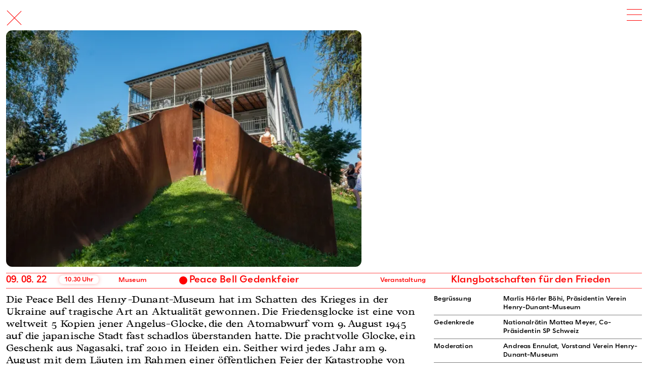

--- FILE ---
content_type: text/html; charset=utf-8
request_url: https://www.dunant-museum.ch/de/events/peace-bell-gedenkfeier-2022
body_size: 8069
content:
<!DOCTYPE html><html lang="de"><head><meta charSet="utf-8" data-next-head=""/><meta name="viewport" content="width=device-width" data-next-head=""/><script async="" src="https://hdm-analytics2.vercel.app/tracker.js" data-ackee-server="https://hdm-analytics2.vercel.app" data-ackee-domain-id="fb51be1f-e918-40fe-9dce-cd7d3888e4d1"></script><title>Dunant Museum Heiden</title><meta name="description" content=""/><meta name="msapplication-TileColor" content="#ffffff"/><meta name="msapplication-TileImage" content="/img/ms-icon-144x144.png"/><meta name="theme-color" content="#ffffff"/><link rel="apple-touch-icon" sizes="57x57" href="/img/apple-icon-57x57.png"/><link rel="apple-touch-icon" sizes="60x60" href="/img/apple-icon-60x60.png"/><link rel="apple-touch-icon" sizes="72x72" href="/img/apple-icon-72x72.png"/><link rel="apple-touch-icon" sizes="76x76" href="/img/apple-icon-76x76.png"/><link rel="apple-touch-icon" sizes="114x114" href="/img/apple-icon-114x114.png"/><link rel="apple-touch-icon" sizes="120x120" href="/img/apple-icon-120x120.png"/><link rel="apple-touch-icon" sizes="144x144" href="/img/apple-icon-144x144.png"/><link rel="apple-touch-icon" sizes="152x152" href="/img/apple-icon-152x152.png"/><link rel="apple-touch-icon" sizes="180x180" href="/img/apple-icon-180x180.png"/><link rel="icon" type="image/png" sizes="192x192" href="/img/android-icon-192x192.png"/><link rel="icon" type="image/png" sizes="32x32" href="/img/favicon-32x32.png"/><link rel="icon" type="image/png" sizes="96x96" href="/img/favicon-96x96.png"/><link rel="icon" type="image/png" sizes="16x16" href="/img/favicon-16x16.png"/><link rel="manifest" href="/img/manifest.json"/><link data-next-font="" rel="preconnect" href="/" crossorigin="anonymous"/><link rel="preload" href="/_next/static/css/645f886fd9004b88.css" as="style"/><link rel="preload" href="/_next/static/css/e5ad941d0a5bce82.css" as="style"/><link rel="preload" href="/_next/static/css/aae9048b2f11a62d.css" as="style"/><base href="/"/><link rel="stylesheet" href="/_next/static/css/645f886fd9004b88.css" data-n-g=""/><link rel="stylesheet" href="/_next/static/css/e5ad941d0a5bce82.css" data-n-p=""/><link rel="stylesheet" href="/_next/static/css/aae9048b2f11a62d.css" data-n-p=""/><noscript data-n-css=""></noscript><script defer="" noModule="" src="/_next/static/chunks/polyfills-42372ed130431b0a.js"></script><script src="/_next/static/chunks/webpack-06c5c96a03e9f041.js" defer=""></script><script src="/_next/static/chunks/framework-7a87b02ae447012e.js" defer=""></script><script src="/_next/static/chunks/main-682eaeb104407f79.js" defer=""></script><script src="/_next/static/chunks/pages/_app-94073ee873775471.js" defer=""></script><script src="/_next/static/chunks/0b62e0ef-a4b1087b5f27195c.js" defer=""></script><script src="/_next/static/chunks/98309536-460ba3d14fe5419a.js" defer=""></script><script src="/_next/static/chunks/230-6f6dbb566cd5139b.js" defer=""></script><script src="/_next/static/chunks/51-051ff590079c63dc.js" defer=""></script><script src="/_next/static/chunks/941-5d986f8402b6e721.js" defer=""></script><script src="/_next/static/chunks/670-ded0bea849ac6894.js" defer=""></script><script src="/_next/static/chunks/758-4c0630c90ba7691f.js" defer=""></script><script src="/_next/static/chunks/87-485eb075e779279b.js" defer=""></script><script src="/_next/static/chunks/73-0f81506999fc344f.js" defer=""></script><script src="/_next/static/chunks/844-8cd6c84ec3778eb0.js" defer=""></script><script src="/_next/static/chunks/14-97b454e1f211d0e0.js" defer=""></script><script src="/_next/static/chunks/pages/%5Blanguage%5D/events/%5Bevents%5D-9262eb69117bc424.js" defer=""></script><script src="/_next/static/EvgZmCC1sD8mV-mPka1CE/_buildManifest.js" defer=""></script><script src="/_next/static/EvgZmCC1sD8mV-mPka1CE/_ssgManifest.js" defer=""></script></head><body><link rel="preload" as="image" href="/icons/facebook-white.svg"/><link rel="preload" as="image" href="/icons/instagram-white.svg"/><div id="__next"><div><div class="Header_headerWrapper__vOLGF headerWrapper "><div class="Header_headerTransition__smeTR" style="position:fixed;top:0;transform:translateY(0);transition:transform 200ms ease;z-index:1000"><header class="Header_header__NnOSM "><div class="Header_pageTitle__0QpfW"><div class="Header_close__e_SBx"><div></div><div></div></div></div><div class="Header_hamburger__sXXJQ "><div></div><div></div><div></div></div><div class="Header_nav__DyRXz Header_closed__pnT9e"><div class="Header_navMain__Rr_tR"><ul><li class="Header_mobileOnly__RetwT Header_mobileLang__x2D5N"><div class="LanguageSwitch_language__i7AOg"><div class="LanguageSwitch_button__YBJ_G">de</div><div class="LanguageSwitch_wrapper__KJ3Zk"><a class="LanguageSwitch_languageLink__g9SBB" href="/de/events/peace-bell-gedenkfeier-2022"><div class="LanguageSwitch_button__YBJ_G LanguageSwitch_active__h0Yzt">de</div></a><a class="LanguageSwitch_languageLink__g9SBB" href="/fr-ch/events/peace-bell-gedenkfeier-2022"><div class="LanguageSwitch_button__YBJ_G ">fr</div></a><a class="LanguageSwitch_languageLink__g9SBB" href="/en/events/peace-bell-gedenkfeier-2022"><div class="LanguageSwitch_button__YBJ_G ">en</div></a></div></div></li><li class=""><a class="" href="/de/visit">Besuch</a></li><li class=""><a class="" href="/de/museum">Museum</a></li><li class=""><a class="" href="/de/agenda">Agenda</a></li><li class=""><a class="" href="/de/henry-dunant">Henry Dunant</a></li><li class=""><a class="" href="/de/engagement">Engagement</a></li><li class=""><a class="" href="/de/press">Presse</a></li><li class=""><a class="" href="/de/shop">Shop</a></li><li class="Header_mobileOnly__RetwT"><a class="" href="/de/visit#newsletter">Newsletter</a></li><li class="Header_mobileOnly__RetwT"><a class="" href="/de/imprint">Impressum</a></li><li class="Header_mobileOnly__RetwT"><a class="" href="/de/data-privacy">Datenschutz</a></li><div class="Header_isMobileOnly___R8kl Header_downloads__JrMZ1"><div class="ThemeSwitch_theme___jZos undefined"><div class="ThemeSwitch_button__sXiNm undefined"></div><div class="ThemeSwitch_wrapper___bWJG"><div class="ThemeSwitch_hint__VDd4p"><div class="ThemeSwitch_button__sXiNm">Farbkontrast erhöhen</div></div></div></div></div><li class="Header_desktopOnly___g4y8"><div class="LanguageSwitch_language__i7AOg"><div class="LanguageSwitch_button__YBJ_G">de</div><div class="LanguageSwitch_wrapper__KJ3Zk"><a class="LanguageSwitch_languageLink__g9SBB" href="/fr-ch/events/peace-bell-gedenkfeier-2022"><div class="LanguageSwitch_button__YBJ_G ">français</div></a><a class="LanguageSwitch_languageLink__g9SBB" href="/en/events/peace-bell-gedenkfeier-2022"><div class="LanguageSwitch_button__YBJ_G ">english</div></a></div></div></li><li class="Header_desktopOnly___g4y8"><div class="ThemeSwitch_theme___jZos "><div class="ThemeSwitch_button__sXiNm undefined"></div><div class="ThemeSwitch_wrapper___bWJG"><div class="ThemeSwitch_hint__VDd4p"><div class="ThemeSwitch_button__sXiNm">Farbkontrast erhöhen</div></div></div></div></li></ul><div class="Header_menuBottom__MM2RW"><div class="Header_social__moVwm"><a href="https://www.facebook.com/DunantMuseumHeiden/" target="_blank"><img src="/icons/facebook-white.svg" style="width:22px"/></a><a href="https://www.instagram.com/dunantmuseumheiden/" target="_blank"><img src="/icons/instagram-white.svg" style="width:22px" alt="instagram"/></a></div></div></div></div><div class="border"></div></header><style>
                    @media screen and (min-width: 850px) {
                        header{
                            background: undefined !important;
                            border-bottom: undefined !important;
                        }
                    }
                </style><style>
                    .headerWrapper .border{
                        position: absolute;
                        display: none;
                        left: 12px;
                        bottom: 0;
                        right: 12px;
                        border-bottom: 1px solid red;
                        border-bottom: 1px solid var(--main-color);
                    }
                    .headerWrapper .headroom{
                        transition: transform 0.3s;
                        top: 0;
                    }
                    .headerWrapper .headroom--unfixed{
                        transform: translateY(0)
                    }
                    .headerWrapper .headroom--scrolled{
                        transform: translateY(0);
                        position: fixed;
                        z-index: 1;
                        
                    }
                    .headerWrapper .headroom--scrolled .border{
                        display: block;
                    }
                    .headerWrapper .headroom--scrolled header{
                        background: white;
                    }
                   
                    .headerWrapper .headroom--unpinned{
                        transform: translateY(-81px);
                    }
                    .headerWrapper .headroom--fixed{
                        top: 0;
                        position: fixed;
                        transform: translateY(0);
                        background: white;
                    }
                </style></div></div><div style="overflow:visible;opacity:0"><main><div class="Event_event__P_o4I"><div><div class="EventImages_show__qORCJ"><div class="EventImagesIntro_images__aS73s"><div class="EventImagesIntro_initial__vk_Jx"><figure class="Figure_figure__1uukt EventImagesIntro_imagesPreview__83YQ2 " style="width:50vw"><div><picture style="color:transparent;width:100%"><source data-srcset="https://img2.storyblok.com/640x0/filters:format(webp)/f/91929/1280x853/87841455f5/01-peacebell_small.jpeg 640w,https://img2.storyblok.com/768x0/filters:format(webp)/f/91929/1280x853/87841455f5/01-peacebell_small.jpeg 768w,https://img2.storyblok.com/1024x0/filters:format(webp)/f/91929/1280x853/87841455f5/01-peacebell_small.jpeg 1024w ,https://img2.storyblok.com/1366x0/filters:format(webp)/f/91929/1280x853/87841455f5/01-peacebell_small.jpeg 1366w,https://img2.storyblok.com/1600x0/filters:format(webp)/f/91929/1280x853/87841455f5/01-peacebell_small.jpeg 1600w,https://img2.storyblok.com/1920x0/filters:format(webp)/f/91929/1280x853/87841455f5/01-peacebell_small.jpeg 1920w,https://img2.storyblok.com/3672x0/filters:format(webp)/f/91929/1280x853/87841455f5/01-peacebell_small.jpeg 3672w" type="image/webp" srcSet=""/><source data-srcset="https://img2.storyblok.com/640x0/f/91929/1280x853/87841455f5/01-peacebell_small.jpeg 640w ,https://img2.storyblok.com/768x0/f/91929/1280x853/87841455f5/01-peacebell_small.jpeg 768w ,https://img2.storyblok.com/1024x0/f/91929/1280x853/87841455f5/01-peacebell_small.jpeg 1024w ,https://img2.storyblok.com/1366x0/f/91929/1280x853/87841455f5/01-peacebell_small.jpeg 1366w ,https://img2.storyblok.com/1600x0/f/91929/1280x853/87841455f5/01-peacebell_small.jpeg 1600w ,https://img2.storyblok.com/1920x0/f/91929/1280x853/87841455f5/01-peacebell_small.jpeg 1920w ,https://img2.storyblok.com/3672x0/f/91929/1280x853/87841455f5/01-peacebell_small.jpeg 3672w " type="image/jpeg" srcSet=""/><img data-sizes="auto" data-src="https://img2.storyblok.com/32x0/filters:format(webp)/f/91929/1280x853/87841455f5/01-peacebell_small.jpeg 32w" srcSet="" data-srcset="https://img2.storyblok.com/640x0/f/91929/1280x853/87841455f5/01-peacebell_small.jpeg 640w ,https://img2.storyblok.com/768x0/f/91929/1280x853/87841455f5/01-peacebell_small.jpeg 768w ,https://img2.storyblok.com/1024x0/f/91929/1280x853/87841455f5/01-peacebell_small.jpeg 1024w ,https://img2.storyblok.com/1366x0/f/91929/1280x853/87841455f5/01-peacebell_small.jpeg 1366w ,https://img2.storyblok.com/1600x0/f/91929/1280x853/87841455f5/01-peacebell_small.jpeg 1600w ,https://img2.storyblok.com/1920x0/f/91929/1280x853/87841455f5/01-peacebell_small.jpeg 1920w ,https://img2.storyblok.com/3672x0/f/91929/1280x853/87841455f5/01-peacebell_small.jpeg 3672w " class="lazyload" alt="01-peacebell_small" style="overflow:hidden;width:100%"/></picture></div><figcaption><span>Peace-Bell-Gedenkfeier 2021; © dunant-museum 2021</span><div class="Figure_background__I5Q8v"></div></figcaption></figure><div style="opacity:0;visibility:hidden;z-index:-1000;user-select:none;pointer-events:none;position:absolute;bottom:0;left:0;right:0"><div class="IndexUniverseList_preview__nMM6E"><a href="/[language]/events/de/events/emya2026"><div class="IndexUniverseListItem_item__5peFd"><div class="ArchiveListItem_wrapper__ETWPS"><div class="ArchiveListItem_content__7kowh "><div><div class="ArchiveListItem_date__a4b8q"><time aria-label="13.06.26 ">13.&thinsp;06.&thinsp;26 </time></div><div class="ArchiveListItem_date__a4b8q ArchiveListItem_date2__lmHL8"><div class="ArchiveListItem_time___y_hP">18&thinsp;Uhr</div></div></div><div class="ArchiveListItem_location__uEcr_">Museum</div><div class="ArchiveListItem_name__U9BKj">European Museum of the Year Award 2026</div><div class="ArchiveListItem_type__8DOs9">Veranstaltung</div><div class="ArchiveListItem_subTitle__exf0P">Preisverleihung in Bilbao</div></div></div></div></a><a href="/[language]/events/de/exhibitions/winterpause-2025-26"><div class="IndexUniverseListItem_item__5peFd"><div class="ArchiveListItem_wrapper__ETWPS"><div class="ArchiveListItem_content__7kowh "><div><div class="ArchiveListItem_date__a4b8q"><time aria-label="22.12.25 – 31.01.26 ">22.&thinsp;12.&thinsp;25 – 31.&thinsp;01.&thinsp;26 </time></div><div class="ArchiveListItem_date__a4b8q ArchiveListItem_date2__lmHL8"></div></div><div class="ArchiveListItem_location__uEcr_">Museum</div><div class="ArchiveListItem_name__U9BKj">Winterpause</div><div class="ArchiveListItem_type__8DOs9">Ausstellung</div><div class="ArchiveListItem_subTitle__exf0P">Museum geschlossen</div></div></div></div></a><a href="/[language]/events/de/exhibitions/dunant-souvenir"><div class="IndexUniverseListItem_item__5peFd"><div class="ArchiveListItem_wrapper__ETWPS"><div class="ArchiveListItem_content__7kowh "><div><div class="ArchiveListItem_date__a4b8q"><time aria-label="24.05.25 – 30.06.26 ">24.&thinsp;05.&thinsp;25 – 30.&thinsp;06.&thinsp;26 </time></div><div class="ArchiveListItem_date__a4b8q ArchiveListItem_date2__lmHL8"></div></div><div class="ArchiveListItem_location__uEcr_">Museum</div><div class="ArchiveListItem_name__U9BKj">Dunant Souvenir</div><div class="ArchiveListItem_type__8DOs9">Ausstellung</div><div class="ArchiveListItem_subTitle__exf0P">Fokusausstellung</div></div></div></div></a></div></div></div></div></div></div><div><div style="margin-left:-12px;margin-right:-12px"><a href="/[language]/events/de/events/peace-bell-gedenkfeier-2022"><div class="IndexUniverseListItem_item__5peFd"><div class="ArchiveListItem_wrapper__ETWPS"><div class="ArchiveListItem_content__7kowh ArchiveListItem_navActive__MoouX"><div><div class="ArchiveListItem_date__a4b8q"><time aria-label="09.08.22 ">09.&thinsp;08.&thinsp;22 </time></div><div class="ArchiveListItem_date__a4b8q ArchiveListItem_date2__lmHL8"><div class="ArchiveListItem_time___y_hP">10.30&thinsp;Uhr</div></div></div><div class="ArchiveListItem_location__uEcr_">Museum</div><div class="ArchiveListItem_name__U9BKj">Peace Bell Gedenkfeier</div><div class="ArchiveListItem_type__8DOs9">Veranstaltung</div><div class="ArchiveListItem_subTitle__exf0P">Klangbotschaften für den Frieden</div></div></div></div></a></div><div class="EventContent_content__Ba8_x "><div class="EventContent_text__SwasM"><div data-type="richtext"><div><link rel="preload" as="image" href="https://a.storyblok.com/f/91929/627x417/d3b9771696/mattea_meyer_klein.jpg"/><p>Die Peace Bell des Henry-Dunant-Museum hat im Schatten des Krieges in der Ukraine auf tragische Art an Aktualität gewonnen. Die Friedensglocke ist eine von weltweit 5 Kopien jener Angelus-Glocke, die den Atomabwurf vom 9. August 1945 auf die japanische Stadt fast schadlos überstanden hatte. Die prachtvolle Glocke, ein Geschenk aus Nagasaki, traf 2010 in Heiden ein. Seither wird jedes Jahr am 9. August mit dem Läuten im Rahmen einer öffentlichen Feier der Katastrophe von Nagasaki gedacht und ein Zeichen für das Verbot von Atomwaffen gesetzt. Die diesjährige Gastrednerin, Nationalrätin Mattea Meyer wird aus der Perspektive einer Mutter zweier kleiner Kinder sprechen, die gleichzeitig als Parlamentarierin gesamtgesellschaftliche Verantwortung trägt.</p><p><img alt="" src="https://a.storyblok.com/f/91929/627x417/d3b9771696/mattea_meyer_klein.jpg" title="Mattea Meyer © Mattea Meyer, 2022"/></p></div></div></div><div class="EventContentDetails_info___pQRc"><div class="EventContentDetails_detail__cOHd_"><div>Begrüssung</div><div><div data-type="richtext"><div><p>Marlis Hörler Böhi, Präsidentin Verein Henry-Dunant-Museum</p></div></div></div></div><div class="EventContentDetails_detail__cOHd_"><div>Gedenkrede</div><div><div data-type="richtext"><div><p>Nationalrätin Mattea Meyer, Co-Präsidentin SP Schweiz</p></div></div></div></div><div class="EventContentDetails_detail__cOHd_"><div>Moderation</div><div><div data-type="richtext"><div><p>Andreas Ennulat, Vorstand Verein Henry-Dunant-Museum</p></div></div></div></div><div class="EventContentDetails_detail__cOHd_"><div>Musik</div><div><div data-type="richtext"><div><p>Yuko Ishikawa (Violine) und Hiroko Haag (Piano, Gesang)</p></div></div></div></div><div class="EventContentDetails_detail__cOHd_"><div>Youtube</div><div><div data-type="richtext"><div><p><a href="https://youtu.be/cyURPqsWtFQ" target="_blank"> →&nbsp;Video der Gedenkfeier 2022 </a> </p></div></div></div></div><div class="EventContentDetails_detail__cOHd_"><div>Downloads</div><div><a href="https://a.storyblok.com/f/91929/x/3e068bb6a1/flyer_peace_bell_09_08_2022.pdf"><div class=""><div class="DownloadLink_iconDownload__ergsV"><svg width="16" height="12" viewBox="0 0 16 12"><path d="M 8 0 L 8 9" stroke-width="1" fill="transparent"></path><path d="M 3 4 L 8 9 L 13 4" stroke-width="1" fill="transparent"></path><path d="M 1 8 L 1 11 L 15 11 L 15 8" stroke-width="1" fill="transparent"></path></svg></div><span> </span><span>Flyer</span></div></a></div></div></div></div></div></div></main><p class="loading">...</p></div></div></div><script id="__NEXT_DATA__" type="application/json">{"props":{"pageProps":{"page":{"data":{"story":{"name":"Peace Bell Gedenkfeier","created_at":"2022-04-21T19:39:24.392Z","published_at":"2025-04-27T20:28:45.000Z","updated_at":"2022-08-11T20:02:01.561Z","id":127360259,"uuid":"34a41078-15c4-4187-9c54-8e4e7ae0a4bf","content":{"_uid":"7f9e14a1-c5c2-4108-ae6f-9f92f361bbf2","date":"2022-08-09 08:30","text":{"type":"doc","content":[{"type":"paragraph","content":[{"text":"Die Peace Bell des Henry-Dunant-Museum hat im Schatten des Krieges in der Ukraine auf tragische Art an Aktualität gewonnen. Die Friedensglocke ist eine von weltweit 5 Kopien jener Angelus-Glocke, die den Atomabwurf vom 9. August 1945 auf die japanische Stadt fast schadlos überstanden hatte. Die prachtvolle Glocke, ein Geschenk aus Nagasaki, traf 2010 in Heiden ein. Seither wird jedes Jahr am 9. August mit dem Läuten im Rahmen einer öffentlichen Feier der Katastrophe von Nagasaki gedacht und ein Zeichen für das Verbot von Atomwaffen gesetzt. Die diesjährige Gastrednerin, Nationalrätin Mattea Meyer wird aus der Perspektive einer Mutter zweier kleiner Kinder sprechen, die gleichzeitig als Parlamentarierin gesamtgesellschaftliche Verantwortung trägt.","type":"text"}]},{"type":"paragraph","content":[{"type":"image","attrs":{"alt":"","src":"https://a.storyblok.com/f/91929/627x417/d3b9771696/mattea_meyer_klein.jpg","title":"Mattea Meyer © Mattea Meyer, 2022"}}]}]},"image":{"id":5206888,"alt":"","name":"","focus":null,"title":"Peace-Bell-Gedenkfeier 2021; © dunant-museum 2021","filename":"https://a.storyblok.com/f/91929/1280x853/87841455f5/01-peacebell_small.jpeg","copyright":"","fieldtype":"asset"},"title":"Peace Bell Gedenkfeier","images":[],"status":"","details":[{"_uid":"43587656-bac0-4308-9af5-c2006018084b","info":{"type":"doc","content":[{"type":"paragraph","content":[{"text":"Marlis Hörler Böhi, Präsidentin Verein Henry-Dunant-Museum","type":"text"}]}]},"label":"Begrüssung","component":"block_list_item"},{"_uid":"8ebdf864-31bf-41aa-bbab-a287ca717486","info":{"type":"doc","content":[{"type":"paragraph","content":[{"text":"Nationalrätin Mattea Meyer, Co-Präsidentin SP Schweiz","type":"text"}]}]},"label":"Gedenkrede","component":"block_list_item"},{"_uid":"0169602d-1e96-4963-ad0c-473846c5eed7","info":{"type":"doc","content":[{"type":"paragraph","content":[{"text":"Andreas Ennulat, Vorstand Verein Henry-Dunant-Museum","type":"text"}]}]},"label":"Moderation","component":"block_list_item"},{"_uid":"ed41403e-aac8-42cd-b2af-a22dcf48e71d","info":{"type":"doc","content":[{"type":"paragraph","content":[{"text":"Yuko Ishikawa (Violine) und Hiroko Haag (Piano, Gesang)","type":"text"}]}]},"label":"Musik","component":"block_list_item"},{"_uid":"abc0d0a7-4bc1-494c-9a16-8def31a7a89f","info":{"type":"doc","content":[{"type":"paragraph","content":[{"text":"Video der Gedenkfeier 2022","type":"text","marks":[{"type":"link","attrs":{"href":"https://youtu.be/cyURPqsWtFQ","uuid":null,"anchor":null,"target":"_blank","linktype":"url"}}]}]}]},"label":"Youtube","component":"block_list_item"}],"related":[],"Location":"","component":"post_event","downloads":[{"_uid":"9d352d38-c710-481b-bac1-87e5abd80da4","file":{"id":5263926,"alt":"","name":"","focus":null,"title":"","filename":"https://a.storyblok.com/f/91929/x/3e068bb6a1/flyer_peace_bell_09_08_2022.pdf","copyright":"","fieldtype":"asset"},"text":"Flyer","component":"block_downloads"}],"locations":["Museum"],"title_sub":"Klangbotschaften für den Frieden"},"slug":"peace-bell-gedenkfeier-2022","full_slug":"de/events/peace-bell-gedenkfeier-2022","sort_by_date":null,"position":-630,"tag_list":[],"is_startpage":false,"parent_id":27284958,"meta_data":null,"group_id":"e661349b-46a3-4ad7-9fac-e32d2136b51b","first_published_at":"2022-04-21T19:45:09.811Z","release_id":null,"lang":"de","path":null,"alternates":[],"default_full_slug":"events/peace-bell-gedenkfeier-2022","translated_slugs":[{"path":"events/peace-bell-gedenkfeier-2022","name":null,"lang":"de","published":null},{"path":"events/peace-bell-gedenkfeier-2022","name":null,"lang":"fr-ch","published":null},{"path":"events/peace-bell-gedenkfeier-2022","name":null,"lang":"en","published":null}]},"cv":1768306204,"rels":[],"links":[]},"headers":{"cache-control":"max-age=0, public, s-maxage=604800","connection":"keep-alive","content-encoding":"gzip","content-type":"application/json; charset=utf-8","date":"Tue, 13 Jan 2026 12:11:25 GMT","etag":"W/\"5233a861ef0a1632ad65c0f8f3619755\"","referrer-policy":"strict-origin-when-cross-origin","sb-be-version":"5.12.8","server":"nginx/1.29.1","transfer-encoding":"chunked","vary":"Origin,accept-encoding","via":"1.1 58ff8bffb8202620fab96966a8d77160.cloudfront.net (CloudFront)","x-amz-cf-id":"5vnKmK88qSEUY8Ph434vMYTiR0rcoxzAHQKdxXCE71k3oI4XLxpaBw==","x-amz-cf-pop":"IAD55-P6","x-cache":"Miss from cloudfront","x-content-type-options":"nosniff","x-frame-options":"SAMEORIGIN","x-permitted-cross-domain-policies":"none","x-request-id":"cdc7f521-5bc6-4cd0-91ee-5d445cd2142b","x-runtime":"0.046943","x-xss-protection":"0"}},"homePosts":[{"name":"EMYA2026","created_at":"2025-12-15T09:29:00.792Z","published_at":"2025-12-15T20:02:14.793Z","updated_at":"2025-12-15T20:02:14.807Z","id":123295091921886,"uuid":"cfdf50d8-f50d-4f2d-8a06-6561ee965e33","content":{"_uid":"c9f14a0e-d9b3-4fca-8594-b4790a67e12d","date":"2026-06-13 16:00","text":{"type":"doc","content":[{"type":"paragraph","attrs":{"textAlign":null},"content":[{"text":"Das Europäische Museumsforum hat die Nominierten für den ","type":"text"},{"text":"European Museum Of The Year Award 2026","type":"text","marks":[{"type":"link","attrs":{"href":"https://europeanforum.museum","uuid":null,"anchor":null,"target":"_blank","linktype":"url"}},{"type":"italic"}]},{"text":" bekanntgeben. Das Museum Henry Dunant in Heiden AR gehört zu den 35 Museen aus ganz Europa, die von der EMYA-Jury nominiert wurden. Wir freuen uns sehr, dass wir das Museum Henry Dunant auf der europäischen Bühne präsentieren dürfen.","type":"text"}]},{"type":"paragraph","attrs":{"textAlign":null}},{"type":"paragraph","attrs":{"textAlign":null},"content":[{"text":"Die Preisträger werden am Samstag, den 13. Juni 2026, auf der EMYA2026-Jahreskonferenz in Bilbao bekannt gegeben. Die Preisverleihung wird live im Museum übertragen. Nähere Infos dazu folgen.","type":"text"}]}]},"image":{"id":123298186223542,"alt":"","name":"","focus":"","title":"Logo EMYA © European Museum Forum","source":"","filename":"https://a.storyblok.com/f/91929/650x620/21936a8ca5/emya_logo.png","copyright":"","fieldtype":"asset","meta_data":{"alt":"","title":"Logo EMYA © European Museum Forum","source":"","copyright":""},"is_external_url":false},"title":"European Museum of the Year Award 2026","images":[{"id":20163187,"alt":"","name":"","focus":"","index":0,"title":"Museumsansicht © MHD","source":"","filename":"https://a.storyblok.com/f/91929/3488x2294/03e0c85078/20240808-dsc_1113-hdr.jpg","copyright":"","fieldtype":"asset","meta_data":{"alt":"","title":"Museumsansicht © MHD","source":"","copyright":""}},{"id":23192587,"alt":"","name":"","focus":"","title":"Fenster © MHD","source":"","filename":"https://a.storyblok.com/f/91929/3840x2560/8541da54b3/20240808-dsc_1323-hdr.jpg","copyright":"","fieldtype":"asset","meta_data":{"alt":"","title":"Fenster © MHD","source":"","copyright":""}},{"id":20163056,"alt":"","name":"","focus":"","title":"Offene Tür © MHD","source":"","filename":"https://a.storyblok.com/f/91929/3840x2349/9e1106238b/20240808-dsc_1157-hdr.jpg","copyright":"","fieldtype":"asset","meta_data":{"alt":"","title":"Offene Tür © MHD","source":"","copyright":""}}],"status":"","details":[{"_uid":"c729a07f-a56f-4c25-8ec9-d34612869a42","info":{"type":"doc","content":[{"type":"paragraph","attrs":{"textAlign":null},"content":[{"text":"Webseite EMYA","type":"text","marks":[{"type":"link","attrs":{"href":"https://europeanforum.museum/","uuid":null,"anchor":null,"target":"_blank","linktype":"url"}}]}]}]},"label":"Link","component":"block_list_item"}],"related":[],"Location":"","component":"post_event","downloads":[],"locations":["Museum"],"title_sub":"Preisverleihung in Bilbao"},"slug":"emya2026","full_slug":"de/events/emya2026","sort_by_date":null,"position":-1050,"tag_list":[],"is_startpage":false,"parent_id":27284958,"meta_data":null,"group_id":"dd3dcb15-0751-4268-9f39-ffe6987cafe9","first_published_at":"2025-12-15T09:48:13.276Z","release_id":null,"lang":"de","path":null,"alternates":[],"default_full_slug":"events/emya2026","translated_slugs":[{"path":"events/emya2026","name":null,"lang":"de","published":null},{"path":"events/emya2026","name":null,"lang":"fr-ch","published":null},{"path":"events/emya2026","name":null,"lang":"en","published":null}]},{"name":"Winterpause 2025/26","created_at":"2025-12-17T19:31:31.954Z","published_at":"2025-12-17T19:35:04.914Z","updated_at":"2025-12-17T19:35:04.928Z","id":124150955879165,"uuid":"3e04bb70-d508-4f6c-b99b-8deb1da7d7e6","content":{"_uid":"45bbe7fb-db31-4d6f-8e75-a7279636119d","text":{"type":"doc","content":[{"type":"paragraph","attrs":{"textAlign":null},"content":[{"text":"Das Museum bleibt vom 22. Dezember 2025 bis 31.01.2026 geschlossen.","type":"text"}]},{"type":"paragraph","attrs":{"textAlign":null},"content":[{"type":"hard_break"}]},{"type":"paragraph","attrs":{"textAlign":null},"content":[{"text":"Ab 1. Februar 2026 sind wir wieder täglich für Sie da:","type":"text"}]},{"type":"paragraph","attrs":{"textAlign":null},"content":[{"text":"Montag bis Sonntag, 11 bis 16 Uhr.","type":"text"}]}]},"image":{"id":124151527768598,"alt":"","name":"","focus":"","title":"Museum geschlossen © mhd","source":"","filename":"https://a.storyblok.com/f/91929/4000x3000/d2e158d1da/img20251217163828.jpg","copyright":"","fieldtype":"asset","meta_data":{"alt":"","title":"Museum geschlossen © mhd","source":"","copyright":""},"is_external_url":false},"logos":[],"title":"Winterpause","images":[],"status":"","details":[],"related":[],"date_end":"2026-01-31 00:00","location":"","component":"post_exhibition","downloads":[],"locations":["Museum"],"title_sub":"Museum geschlossen","date_start":"2025-12-22 00:00"},"slug":"winterpause-2025-26","full_slug":"de/exhibitions/winterpause-2025-26","sort_by_date":null,"position":-100,"tag_list":[],"is_startpage":false,"parent_id":27393764,"meta_data":null,"group_id":"5da9479d-46cb-45b9-8b06-520bdf2302ec","first_published_at":"2025-12-17T19:35:04.914Z","release_id":null,"lang":"de","path":null,"alternates":[],"default_full_slug":"exhibitions/winterpause-2025-26","translated_slugs":[{"path":"exhibitions/winterpause-2025-26","name":null,"lang":"de","published":null},{"path":"exhibitions/winterpause-2025-26","name":null,"lang":"fr-ch","published":null},{"path":"exhibitions/winterpause-2025-26","name":null,"lang":"en","published":null}]},{"name":"Dunant Souvenir","created_at":"2025-05-03T17:22:11.416Z","published_at":"2025-12-16T08:24:14.068Z","updated_at":"2025-12-16T08:24:14.088Z","id":664408464,"uuid":"e949f47c-0a11-460d-99ec-2fceb48c6f69","content":{"_uid":"fd2ca4b4-a3f1-4704-8ba7-61da4aeab1bf","text":{"type":"doc","content":[{"type":"paragraph","content":[{"text":"Henry Dunants humanitäre Werte und Visionen inspirieren bis heute Menschen auf der ganzen Welt. Ausdruck dafür ist unter anderem eine Vielzahl an Gegenständen, die das Konterfei oder den Namen des Rotkreuzgründers tragen.","type":"text","marks":[{"type":"textStyle","attrs":{"color":""}}]}]},{"type":"paragraph","content":[{"text":" ","type":"text","marks":[{"type":"textStyle","attrs":{"color":""}}]}]},{"type":"paragraph","content":[{"text":"Das Museum Henry Dunant hat Kontakt zu Menschen geknüpft, die sich über ein solches Souvenir mit Henry Dunant verbunden fühlen. «Dunant Souvenir» präsentiert überraschende, kuriose und symbolträchtige Objekte und die Geschichten der beteiligten Dunant-Fans.","type":"text","marks":[{"type":"textStyle","attrs":{"color":""}}]}]}]},"image":{"id":21609654,"alt":"","name":"","focus":"","title":"","source":"","filename":"https://a.storyblok.com/f/91929/3579x2684/b6498691ad/mhd-souvenir.jpg","copyright":"","fieldtype":"asset","meta_data":{},"is_external_url":false},"logos":[],"title":"Dunant Souvenir","images":[],"status":"","details":[{"_uid":"1c809ede-eb81-469d-af55-bccbd1b15e2c","info":{"type":"doc","content":[{"type":"paragraph","content":[{"text":"Beitrag auf arttv.ch","type":"text","marks":[{"type":"link","attrs":{"href":"https://arttv.ch/mehr/henry-dunant-in-souvenir-form/","uuid":null,"anchor":null,"target":"_blank","linktype":"url"}}]}]}]},"label":"Link","component":"block_list_item"}],"related":[],"date_end":"2026-06-30 00:00","location":"","component":"post_exhibition","downloads":[{"_uid":"46e6764e-83e6-4f13-a340-24ccc02ef1d6","file":{"id":21465835,"alt":"","name":"","focus":"","title":"","source":"","filename":"https://a.storyblok.com/f/91929/x/6171d0918a/dunantsouvenir-einladung.pdf","copyright":"","fieldtype":"asset","meta_data":{},"is_external_url":false},"text":"Flyer","component":"block_downloads"}],"locations":["Museum"],"title_sub":"Fokusausstellung","date_start":"2025-05-24 00:00"},"slug":"dunant-souvenir","full_slug":"de/exhibitions/dunant-souvenir","sort_by_date":null,"position":-90,"tag_list":[],"is_startpage":false,"parent_id":27393764,"meta_data":null,"group_id":"97377851-1757-4a4d-8e03-38dac9792fa9","first_published_at":"2025-05-03T17:24:03.517Z","release_id":null,"lang":"de","path":null,"alternates":[],"default_full_slug":"exhibitions/dunant-souvenir","translated_slugs":[{"path":"exhibitions/dunant-souvenir","name":null,"lang":"de","published":null},{"path":"exhibitions/dunant-souvenir","name":null,"lang":"fr-ch","published":null},{"path":"exhibitions/dunant-souvenir","name":null,"lang":"en","published":null}]}],"relatedPosts":[]},"__N_SSG":true},"page":"/[language]/events/[events]","query":{"language":"de","events":"peace-bell-gedenkfeier-2022"},"buildId":"EvgZmCC1sD8mV-mPka1CE","isFallback":false,"gsp":true,"scriptLoader":[]}</script></body></html>

--- FILE ---
content_type: text/css; charset=utf-8
request_url: https://www.dunant-museum.ch/_next/static/css/e5ad941d0a5bce82.css
body_size: 3128
content:
.Header_hamburger__sXXJQ{position:fixed;height:55px;width:54px;top:0;right:0;z-index:100;padding:15px 12px;cursor:pointer}@media screen and (min-width:1300px){.Header_hamburger__sXXJQ{display:none}}.Header_hamburger__sXXJQ>div{position:relative;top:50%;width:100%;height:1px;background:var(--main-color);transform-origin:50% 50%}.Header_hamburger__sXXJQ>div:first-child{transform:translateY(-10px)}.Header_hamburger__sXXJQ>div:nth-child(2){transform:translateY(-50%)}.Header_hamburger__sXXJQ>div:nth-child(3){transform:translateY(10px)}@media screen and (max-width:1299px){.Header_hamburger__sXXJQ.Header_open__6SMx0>div{background:#fff}}.Header_hamburger__sXXJQ.Header_open__6SMx0>div:first-child{transform:rotate(45deg) translateY(2px)}.Header_hamburger__sXXJQ.Header_open__6SMx0>div:nth-child(2){opacity:0}.Header_hamburger__sXXJQ.Header_open__6SMx0>div:nth-child(3){transform:rotate(-45deg) translateY(-2px)}.Header_headerTransition__smeTR{pointer-events:none;transition:transform .3s cubic-bezier(.25,-.01,.25,1.02)}.Header_headerTransition__smeTR *{pointer-events:all}.Header_headerWrapper__vOLGF{position:relative;z-index:100;height:80px}@media screen and (max-width:1299px){.Header_headerWrapper__vOLGF{height:60px;z-index:1000}}.Header_header__NnOSM{position:relative;width:100vw;z-index:100;height:80px;overflow:visible;display:flex;align-items:center}@media screen and (min-width:1300px){.Header_header__NnOSM{background:#fff}}@media screen and (max-width:1299px){.Header_header__NnOSM{height:60px}}.Header_pageTitle__0QpfW{margin-left:13px;cursor:pointer;white-space:nowrap}.Header_pageTitle__0QpfW h1{text-align:left}.Header_pageTitle__0QpfW h1 span{color:var(--main-color);font-family:Solferino_Sans,helvetica;font-feature-settings:"dlig";font-variant-ligatures:discretionary-ligatures;font-size:44px;line-height:1.15;letter-spacing:-1px}@media screen and (max-width:1299px){.Header_pageTitle__0QpfW h1 span{font-size:33px;line-height:1.35;letter-spacing:0}}@media screen and (max-width:1100px){.Header_pageTitle__0QpfW h1 span{font-size:33px;line-height:1.35;letter-spacing:0}}@media screen and (max-width:550px){.Header_pageTitle__0QpfW h1 span{font-size:24px;line-height:1.35}}.Header_pageTitle__0QpfW h1 span{font-family:"Solferino_Serif",serif;-moz-osx-font-smoothing:grayscale;-webkit-font-smoothing:antialiased}.Header_pageTitle__0QpfW h1 span em,.Header_pageTitle__0QpfW h1 span i{font-family:"Solferino_Serif_Italic",serif;font-style:normal}@media screen and (max-width:370px){.Header_pageTitle__0QpfW span>span{display:none}}.Header_nav__DyRXz{width:100%}.Header_nav__DyRXz ul{display:inline-block;width:100%}@media screen and (max-width:1299px){.Header_nav__DyRXz ul{max-width:400px}}@media screen and (min-width:1300px){.Header_nav__DyRXz ul{padding-top:12px}}.Header_nav__DyRXz li{display:inline-block;position:relative;margin-left:3px}@media screen and (max-width:1100px){.Header_nav__DyRXz li{margin-left:0}}@media screen and (max-width:1299px){.Header_nav__DyRXz li.Header_desktopOnly___g4y8{display:none}}.Header_nav__DyRXz li.Header_mobileOnly__RetwT.Header_mobileLang__x2D5N{margin-bottom:25px}.Header_nav__DyRXz li.Header_mobileOnly__RetwT a{font-family:Solferino_Sans,helvetica;font-feature-settings:"dlig";font-variant-ligatures:discretionary-ligatures;font-size:19px;line-height:1.27;letter-spacing:.2px}@-moz-document url-prefix(){.Header_nav__DyRXz li.Header_mobileOnly__RetwT a{margin-top:1px;margin-bottom:-1px}}.Header_nav__DyRXz li.Header_mobileOnly__RetwT a em,.Header_nav__DyRXz li.Header_mobileOnly__RetwT a i{font-style:italic}@media screen and (min-width:1300px){.Header_nav__DyRXz li.Header_mobileOnly__RetwT{display:none}}.Header_nav__DyRXz li.Header_mobileOnlyNoStyle__wUDXG{display:inline}@media screen and (min-width:1300px){.Header_nav__DyRXz li.Header_mobileOnlyNoStyle__wUDXG{display:none}}.Header_nav__DyRXz a,.Header_nav__DyRXz li{transition:color .3s cubic-bezier(.25,-.01,.25,1.02);text-transform:uppercase}@media screen and (max-width:1299px){.Header_nav__DyRXz{position:absolute;top:0;z-index:-1;width:100%;background:#fff;text-align:left}.Header_nav__DyRXz.Header_closed__pnT9e{display:none}.Header_nav__DyRXz li{margin-bottom:34px}}@media screen and (max-width:1299px)and (max-width:1100px){.Header_nav__DyRXz li{margin-bottom:18px}}@media screen and (max-width:1299px){.Header_nav__DyRXz li a{padding:15px 28px;font-family:Solferino_Sans,helvetica;font-feature-settings:"dlig";font-variant-ligatures:discretionary-ligatures;font-size:19px;line-height:1.27;letter-spacing:.2px}@-moz-document url-prefix(){.Header_nav__DyRXz li a{margin-top:1px;margin-bottom:-1px}}.Header_nav__DyRXz li a em,.Header_nav__DyRXz li a i{font-style:italic}.Header_nav__DyRXz li a{font-size:20px;letter-spacing:.05px;border-radius:30px}}@media screen and (max-width:1299px)and (min-width:1300px){.Header_nav__DyRXz li a{box-shadow:0 12px 26px -9px var(--main-color)}}@media screen and (max-width:1299px)and (max-width:1299px){.Header_nav__DyRXz li a{background:#fff;color:var(--main-color)}}@media screen and (max-width:1299px)and (max-width:1100px){.Header_nav__DyRXz li a{padding:8px 18px}}@media screen and (min-width:1300px){.Header_nav__DyRXz li a{font-family:Solferino_Sans,helvetica;font-feature-settings:"dlig";font-variant-ligatures:discretionary-ligatures;font-size:19px;line-height:1.27;letter-spacing:.2px}@-moz-document url-prefix(){.Header_nav__DyRXz li a{margin-top:1px;margin-bottom:-1px}}.Header_nav__DyRXz li a em,.Header_nav__DyRXz li a i{font-style:italic}.Header_nav__DyRXz li a{font-size:16px}}.Header_navMain__Rr_tR{position:relative;right:12px;top:0;padding-top:12px;vertical-align:top}@media screen and (min-width:1300px){.Header_navMain__Rr_tR{position:absolute;right:0;padding:0 12px;text-align:right}}@media screen and (max-width:1299px){.Header_navMain__Rr_tR{top:0;text-align:left;padding:70px 8px 0;width:100%;height:100vh;left:0;bottom:0;background:var(--main-color)}}.Header_pageTitle__0QpfW,.Header_scrollTo__4VNwo,.Header_slug__l_J3L{display:inline-block}.Header_slug__l_J3L h2:before{content:"";display:inline-block;position:relative;width:12px;height:12px;margin-right:5px;border-radius:50%;border:1px solid #000}.Header_scrollTo__4VNwo div,.Header_slug__l_J3L h2{display:inline-block;padding-left:10px;font-family:Solferino_Serif;cursor:pointer}@media screen and (min-width:1300px){.Header_navMain__Rr_tR ul li a.Header_active__Ou1eJ{box-shadow:0 12px 26px -9px var(--main-color)}}@media screen and (max-width:1299px){.Header_navMain__Rr_tR ul li a.Header_active__Ou1eJ{color:#fff!important;background:var(--main-color);box-shadow:0 0 26px 9px #fff;z-index:-1}}@media screen and (min-width:1300px){.Header_navMain__Rr_tR:hover a{color:var(--main-color-shadow1)}}.Header_navMain__Rr_tR a{padding:5px 10px;border-radius:20px;transition:.3s cubic-bezier(.25,-.01,.25,1.02);color:var(--main-color)}@-moz-document url-prefix(){.Header_navMain__Rr_tR a{padding-top:7px;padding-bottom:3px}}@media screen and (min-width:1300px){.Header_navMain__Rr_tR ul li a:hover{box-shadow:0 12px 26px -9px var(--main-color);background:#fff;color:var(--main-color)}}.Header_active__Ou1eJ{opacity:1}.Header_close__e_SBx{top:5px;height:40px;width:40px;position:relative}.Header_close__e_SBx>div{position:relative;height:1px;background:var(--main-color);width:100%;top:50%}.Header_close__e_SBx>div:first-child{transform:translate(-5px,-50%) rotate(45deg)}.Header_close__e_SBx>div:last-child{transform:translate(-5px,-50%) rotate(-45deg)}.Header_openWrapperStyle__wqtz0 .Header_pageTitle__0QpfW h1 *{color:var(--main-color)}@media screen and (max-width:1299px){.Header_openWrapperStyle__wqtz0 .Header_pageTitle__0QpfW h1 *{color:#fff}}.Header_openWrapperStyle__wqtz0 .Header_pageTitle__0QpfW h1 *{-webkit-user-select:none;-moz-user-select:none;user-select:none;pointer-events:none}.Header_openWrapperStyle__wqtz0 .Header_navMain__Rr_tR ul li:first-child{display:block}.Header_openWrapperStyle__wqtz0 .Header_navMain__Rr_tR ul li a{color:var(--main-color)}@media screen and (min-width:1300px){.Header_openWrapperStyle__wqtz0 .Header_map__z_Qu1 .Header_pageTitle__0QpfW h1 *,.Header_openWrapperStyle__wqtz0 .Header_map__z_Qu1 ul li a{color:#fff}}@media screen and (max-width:1299px){.Header_openWrapperStyle__wqtz0 .Header_map__z_Qu1 .Header_pageTitle__0QpfW h1 *{color:#fff}}.Header_map__z_Qu1 .Header_hamburger__sXXJQ>div{background:#fff}.Header_map__z_Qu1 .Header_pageTitle__0QpfW h1 span{color:#fff}@media screen and (min-width:1300px){.Header_map__z_Qu1 h1 *{color:#fff!important}.Header_map__z_Qu1 .Header_active__Ou1eJ,.Header_map__z_Qu1 .Header_navMain__Rr_tR a,.Header_map__z_Qu1 a:hover{color:#fff}.Header_map__z_Qu1 .Header_navMain__Rr_tR:hover a{color:hsla(0,0%,100%,.5)}.Header_map__z_Qu1 .Header_navMain__Rr_tR:hover a:hover{color:var(--main-color)}}@media screen and (min-width:1300px)and (min-width:1300px){.Header_map__z_Qu1 .Header_navMain__Rr_tR a.Header_active__Ou1eJ{background:#fff;color:var(--main-color)}}@media screen and (min-width:1300px){.Header_nav__DyRXz ul li.Header_menuAgendaItem__hI4v4{display:none}}.Header_menuBottom__MM2RW{position:absolute;bottom:0;right:0;padding:12px;width:100%;height:50px}@media screen and (min-width:1300px){.Header_menuBottom__MM2RW{display:none}}.Header_menuBottom__MM2RW .Header_social__moVwm{position:relative}.Header_menuBottom__MM2RW .Header_social__moVwm>div{display:inline-block;width:30px;height:30px;border-radius:3px;background:var(--main-color);margin-right:6px}@media screen and (min-width:1101px){.Header_isMobileOnly___R8kl{display:none}}.Header_downloads__JrMZ1{margin-top:-7px}.Header_downloads__JrMZ1 a{padding:0}.LanguageSwitch_language__i7AOg{position:relative;z-index:100}@media screen and (min-width:1300px){.LanguageSwitch_language__i7AOg{height:14px;width:20px}}@media screen and (hover:hover){.LanguageSwitch_language__i7AOg:hover .LanguageSwitch_button__YBJ_G{opacity:.3}}.LanguageSwitch_language__i7AOg>.LanguageSwitch_button__YBJ_G{font-family:Solferino_Sans,helvetica;font-feature-settings:"dlig";font-variant-ligatures:discretionary-ligatures;font-size:10px}@-moz-document url-prefix(){.LanguageSwitch_language__i7AOg>.LanguageSwitch_button__YBJ_G{margin-top:2px;margin-bottom:-2px}}@media screen and (max-width:1100px){.LanguageSwitch_language__i7AOg>.LanguageSwitch_button__YBJ_G{font-size:8px}}.LanguageSwitch_language__i7AOg>.LanguageSwitch_button__YBJ_G{line-height:1.35;letter-spacing:.15px;font-smooth:always;position:absolute;background:var(--main-color);border-radius:10px;right:0;height:20px;color:#fff;display:flex;align-items:center;justify-content:center;-webkit-user-select:none;-moz-user-select:none;user-select:none;transform:translateY(-3px);cursor:pointer;width:20px}@-moz-document url-prefix(){.LanguageSwitch_language__i7AOg>.LanguageSwitch_button__YBJ_G{padding-top:2px}}@media notouch{.LanguageSwitch_language__i7AOg>.LanguageSwitch_button__YBJ_G:hover{box-shadow:0 12px 26px -9px var(--main-color);color:#fff;font-family:Solferino_Sans,helvetica;font-feature-settings:"dlig";font-variant-ligatures:discretionary-ligatures;font-size:10px}@-moz-document url-prefix(){.LanguageSwitch_language__i7AOg>.LanguageSwitch_button__YBJ_G:hover{margin-top:2px;margin-bottom:-2px}}.LanguageSwitch_language__i7AOg>.LanguageSwitch_button__YBJ_G:hover{line-height:1.35;letter-spacing:.15px}}@media screen and (max-width:1299px){.LanguageSwitch_language__i7AOg>.LanguageSwitch_button__YBJ_G{display:none;color:var(--main-color)}}.LanguageSwitch_language__i7AOg .LanguageSwitch_wrapper__KJ3Zk{display:none;position:fixed;right:0;z-index:100}@media screen and (min-width:1300px){.LanguageSwitch_language__i7AOg .LanguageSwitch_wrapper__KJ3Zk{top:26px;padding-top:20px;padding-right:12px}}@media screen and (max-width:1299px){.LanguageSwitch_language__i7AOg .LanguageSwitch_wrapper__KJ3Zk{display:inline-block;position:relative}}.LanguageSwitch_language__i7AOg .LanguageSwitch_wrapper__KJ3Zk .LanguageSwitch_button__YBJ_G{font-family:Solferino_Sans,helvetica;font-feature-settings:"dlig";font-variant-ligatures:discretionary-ligatures;font-size:13px;line-height:1.35;letter-spacing:.15px}@-moz-document url-prefix(){.LanguageSwitch_language__i7AOg .LanguageSwitch_wrapper__KJ3Zk .LanguageSwitch_button__YBJ_G{margin-top:1px;margin-bottom:-1px}}.LanguageSwitch_language__i7AOg .LanguageSwitch_wrapper__KJ3Zk .LanguageSwitch_button__YBJ_G em,.LanguageSwitch_language__i7AOg .LanguageSwitch_wrapper__KJ3Zk .LanguageSwitch_button__YBJ_G i{font-style:italic}.LanguageSwitch_language__i7AOg .LanguageSwitch_wrapper__KJ3Zk .LanguageSwitch_button__YBJ_G{color:#fff;font-smooth:always;position:absolute;background:#fff;color:var(--main-color);border-radius:10px;right:0;height:20px;display:flex;align-items:center;justify-content:center;-webkit-user-select:none;-moz-user-select:none;user-select:none;cursor:pointer;box-shadow:0 0 3px 3px var(--main-color-shadow1)}.LanguageSwitch_language__i7AOg .LanguageSwitch_wrapper__KJ3Zk .LanguageSwitch_button__YBJ_G:hover{color:var(--main-color);box-shadow:0 0 13px 13px var(--main-color-shadow1);box-shadow:0 12px 26px -9px var(--main-color)}.LanguageSwitch_language__i7AOg .LanguageSwitch_wrapper__KJ3Zk .LanguageSwitch_button__YBJ_G{margin-left:10px}@media screen and (max-width:1100px){.LanguageSwitch_language__i7AOg .LanguageSwitch_wrapper__KJ3Zk .LanguageSwitch_button__YBJ_G{margin-left:0}}.LanguageSwitch_language__i7AOg .LanguageSwitch_wrapper__KJ3Zk .LanguageSwitch_button__YBJ_G{opacity:1}@media screen and (hover:hover){.LanguageSwitch_language__i7AOg .LanguageSwitch_wrapper__KJ3Zk .LanguageSwitch_button__YBJ_G:hover{opacity:1}}@media screen and (max-width:1299px){.LanguageSwitch_language__i7AOg .LanguageSwitch_wrapper__KJ3Zk .LanguageSwitch_button__YBJ_G{font-family:Solferino_Sans,helvetica;font-feature-settings:"dlig";font-variant-ligatures:discretionary-ligatures;font-size:13px;line-height:1.35;letter-spacing:.15px}@-moz-document url-prefix(){.LanguageSwitch_language__i7AOg .LanguageSwitch_wrapper__KJ3Zk .LanguageSwitch_button__YBJ_G{margin-top:1px;margin-bottom:-1px}}.LanguageSwitch_language__i7AOg .LanguageSwitch_wrapper__KJ3Zk .LanguageSwitch_button__YBJ_G em,.LanguageSwitch_language__i7AOg .LanguageSwitch_wrapper__KJ3Zk .LanguageSwitch_button__YBJ_G i{font-style:italic}.LanguageSwitch_language__i7AOg .LanguageSwitch_wrapper__KJ3Zk .LanguageSwitch_button__YBJ_G{background:#fff;width:20px;padding:0;position:relative;display:inline;color:var(--main-color)}}.LanguageSwitch_language__i7AOg .LanguageSwitch_languageLink__g9SBB{display:inline-block;filter:none;box-shadow:none!important;padding:0;margin-bottom:12px}@media screen and (max-width:1100px){.LanguageSwitch_language__i7AOg .LanguageSwitch_languageLink__g9SBB{margin-bottom:0}}@media screen and (hover:hover){.LanguageSwitch_language__i7AOg .LanguageSwitch_languageLink__g9SBB:hover{background:rgba(0,0,0,0)!important}}.LanguageSwitch_language__i7AOg .LanguageSwitch_languageLink__g9SBB .LanguageSwitch_button__YBJ_G{position:relative;display:flex;align-items:center;justify-content:center;padding-top:3px}@media screen and (min-width:1300px){.LanguageSwitch_language__i7AOg .LanguageSwitch_languageLink__g9SBB .LanguageSwitch_button__YBJ_G{padding:1px 9px 0}}@media screen and (max-width:1299px){.LanguageSwitch_language__i7AOg .LanguageSwitch_languageLink__g9SBB{font-family:Solferino_Sans,helvetica;font-feature-settings:"dlig";font-variant-ligatures:discretionary-ligatures;font-size:13px;line-height:1.35;letter-spacing:.15px}@-moz-document url-prefix(){.LanguageSwitch_language__i7AOg .LanguageSwitch_languageLink__g9SBB{margin-top:1px;margin-bottom:-1px}}.LanguageSwitch_language__i7AOg .LanguageSwitch_languageLink__g9SBB em,.LanguageSwitch_language__i7AOg .LanguageSwitch_languageLink__g9SBB i{font-style:italic}.LanguageSwitch_language__i7AOg .LanguageSwitch_languageLink__g9SBB{color:#fff;font-smooth:always;padding:0;background:none}.LanguageSwitch_language__i7AOg .LanguageSwitch_languageLink__g9SBB .LanguageSwitch_button__YBJ_G{width:50px;height:50px;border-radius:50%;color:var(--main-color);background:#fff;margin-right:3px}.LanguageSwitch_language__i7AOg .LanguageSwitch_languageLink__g9SBB .LanguageSwitch_button__YBJ_G.LanguageSwitch_active__h0Yzt{color:#fff;background:var(--main-color)}}@media screen and (max-width:1299px)and (max-width:1299px){.LanguageSwitch_language__i7AOg .LanguageSwitch_languageLink__g9SBB .LanguageSwitch_button__YBJ_G.LanguageSwitch_active__h0Yzt{color:#fff!important;background:var(--main-color);box-shadow:0 0 26px 9px #fff;z-index:0}}@media screen and (hover:hover){.LanguageSwitch_language__i7AOg:hover .LanguageSwitch_wrapper__KJ3Zk{display:block}}.DownloadLink_download__vFisL{display:inline-block;padding:3px 12px;margin-left:3px;border-radius:20px;font-family:Solferino_Sans,helvetica;font-feature-settings:"dlig";font-variant-ligatures:discretionary-ligatures;font-size:13px;line-height:1.35;letter-spacing:.15px}@-moz-document url-prefix(){.DownloadLink_download__vFisL{margin-top:1px;margin-bottom:-1px}}.DownloadLink_download__vFisL em,.DownloadLink_download__vFisL i{font-style:italic}.DownloadLink_download__vFisL{background:#fff;color:var(--main-color);transition:.3s cubic-bezier(.25,-.01,.25,1.02);box-shadow:0 0 3px 3px var(--main-color-shadow1);transition:box-shadow .3s cubic-bezier(.25,-.01,.25,1.02)}@media screen and (hover:hover){.DownloadLink_download__vFisL:hover{box-shadow:0 12px 26px -9px var(--main-color)}}.DownloadLink_download__vFisL .DownloadLink_iconDownload__ergsV{transform:translateY(2px)}.DownloadLink_download__vFisL path{stroke:var(--main-color)}.DownloadLink_downloadSmall__hs24E{display:inline-block;padding:0 6px 2px;margin-left:3px;border-radius:20px;color:var(--main-color);transition:.3s cubic-bezier(.25,-.01,.25,1.02);box-shadow:0 0 3px 3px var(--main-color-shadow1);transition:box-shadow .3s cubic-bezier(.25,-.01,.25,1.02)}@media screen and (hover:hover){.DownloadLink_downloadSmall__hs24E:hover{box-shadow:0 12px 26px -9px var(--main-color)}}.DownloadLink_downloadSmall__hs24E{font-family:Solferino_Sans,helvetica;font-feature-settings:"dlig";font-variant-ligatures:discretionary-ligatures;font-size:10px}@-moz-document url-prefix(){.DownloadLink_downloadSmall__hs24E{margin-top:2px;margin-bottom:-2px}}@media screen and (max-width:1100px){.DownloadLink_downloadSmall__hs24E{font-size:8px}}.DownloadLink_downloadSmall__hs24E{line-height:1.35;letter-spacing:.15px}@-moz-document url-prefix(){.DownloadLink_downloadSmall__hs24E{padding-top:2px}}.DownloadLink_downloadSmall__hs24E .DownloadLink_iconDownload__ergsV{transform:translateY(2px) scale(.7)}.DownloadLink_downloadSmall__hs24E path{stroke:var(--main-color)}.DownloadLink_iconDownload__ergsV{display:inline-block;top:0;background:rgba(0,0,0,0)}.DownloadLink_iconDownload__ergsV>div{display:inline-block;top:0;width:25px;height:1px}.DownloadLink_iconDownload__ergsV>div:first-child{transform:translateY(0)}.DownloadLink_iconDownload__ergsV>div:nth-child(2){transform:translateY(3px)}.DownloadLink_iconDownload__ergsV>div:nth-child(3){transform:translateY(6px)}.DownloadLink_iconDownload__ergsV>div:nth-child(4){transform:translateY(9px)}.DownloadLink_iconDownload__ergsV>div:nth-child(5){transform:translateY(12px)}.DownloadLink_iconDownload__ergsV>div:nth-child(6){transform:translateY(15px)}.ThemeSwitch_theme___jZos{position:relative;margin-top:3px}@media screen and (min-width:1300px){.ThemeSwitch_theme___jZos{height:14px;width:20px}}.ThemeSwitch_theme___jZos>.ThemeSwitch_button__sXiNm{font-family:Solferino_Sans,helvetica;font-feature-settings:"dlig";font-variant-ligatures:discretionary-ligatures;font-size:10px}@-moz-document url-prefix(){.ThemeSwitch_theme___jZos>.ThemeSwitch_button__sXiNm{margin-top:2px;margin-bottom:-2px}}@media screen and (max-width:1100px){.ThemeSwitch_theme___jZos>.ThemeSwitch_button__sXiNm{font-size:8px}}.ThemeSwitch_theme___jZos>.ThemeSwitch_button__sXiNm{line-height:1.35;letter-spacing:.15px;font-smooth:always;position:absolute;background:var(--main-color);border-radius:10px;right:0;height:20px;color:#fff;display:flex;align-items:center;justify-content:center;-webkit-user-select:none;-moz-user-select:none;user-select:none;transform:translateY(-3px);cursor:pointer;width:20px}@media notouch{.ThemeSwitch_theme___jZos>.ThemeSwitch_button__sXiNm:hover{box-shadow:0 12px 26px -9px var(--main-color);color:#fff;font-family:Solferino_Sans,helvetica;font-feature-settings:"dlig";font-variant-ligatures:discretionary-ligatures;font-size:10px}@-moz-document url-prefix(){.ThemeSwitch_theme___jZos>.ThemeSwitch_button__sXiNm:hover{margin-top:2px;margin-bottom:-2px}}.ThemeSwitch_theme___jZos>.ThemeSwitch_button__sXiNm:hover{line-height:1.35;letter-spacing:.15px}}@media screen and (max-width:1299px){.ThemeSwitch_theme___jZos>.ThemeSwitch_button__sXiNm{display:none;color:var(--main-color)}}@media screen and (max-width:1100px){.ThemeSwitch_theme___jZos .ThemeSwitch_button__sXiNm{display:none}}.ThemeSwitch_theme___jZos .ThemeSwitch_wrapper___bWJG{display:none;position:fixed;right:0}@media screen and (min-width:1300px){.ThemeSwitch_theme___jZos .ThemeSwitch_wrapper___bWJG{top:26px;padding-top:20px;padding-right:12px}}@media screen and (max-width:1299px){.ThemeSwitch_theme___jZos .ThemeSwitch_wrapper___bWJG{display:inline-block;position:relative}}.ThemeSwitch_theme___jZos .ThemeSwitch_wrapper___bWJG .ThemeSwitch_button__sXiNm{font-family:Solferino_Sans,helvetica;font-feature-settings:"dlig";font-variant-ligatures:discretionary-ligatures;font-size:13px;line-height:1.35;letter-spacing:.15px}@-moz-document url-prefix(){.ThemeSwitch_theme___jZos .ThemeSwitch_wrapper___bWJG .ThemeSwitch_button__sXiNm{margin-top:1px;margin-bottom:-1px}}.ThemeSwitch_theme___jZos .ThemeSwitch_wrapper___bWJG .ThemeSwitch_button__sXiNm em,.ThemeSwitch_theme___jZos .ThemeSwitch_wrapper___bWJG .ThemeSwitch_button__sXiNm i{font-style:italic}.ThemeSwitch_theme___jZos .ThemeSwitch_wrapper___bWJG .ThemeSwitch_button__sXiNm{color:#fff;font-smooth:always;position:absolute;background:#fff;color:var(--main-color);border-radius:10px;right:0;height:20px;display:flex;align-items:center;justify-content:center;-webkit-user-select:none;-moz-user-select:none;user-select:none;cursor:pointer;box-shadow:0 0 3px 3px var(--main-color-shadow1)}.ThemeSwitch_theme___jZos .ThemeSwitch_wrapper___bWJG .ThemeSwitch_button__sXiNm:hover{color:var(--main-color);box-shadow:0 0 13px 13px var(--main-color-shadow1);box-shadow:0 12px 26px -9px var(--main-color)}@media screen and (hover:hover){.ThemeSwitch_theme___jZos .ThemeSwitch_wrapper___bWJG .ThemeSwitch_button__sXiNm:hover{opacity:1}}@media screen and (max-width:1299px){.ThemeSwitch_theme___jZos .ThemeSwitch_wrapper___bWJG .ThemeSwitch_button__sXiNm{font-family:Solferino_Sans,helvetica;font-feature-settings:"dlig";font-variant-ligatures:discretionary-ligatures;font-size:13px;line-height:1.35;letter-spacing:.15px}@-moz-document url-prefix(){.ThemeSwitch_theme___jZos .ThemeSwitch_wrapper___bWJG .ThemeSwitch_button__sXiNm{margin-top:1px;margin-bottom:-1px}}.ThemeSwitch_theme___jZos .ThemeSwitch_wrapper___bWJG .ThemeSwitch_button__sXiNm em,.ThemeSwitch_theme___jZos .ThemeSwitch_wrapper___bWJG .ThemeSwitch_button__sXiNm i{font-style:italic}.ThemeSwitch_theme___jZos .ThemeSwitch_wrapper___bWJG .ThemeSwitch_button__sXiNm{background:#fff;width:20px;padding:0;position:relative;display:inline;color:var(--main-color)}}.ThemeSwitch_theme___jZos .ThemeSwitch_hint__VDd4p{display:inline;padding-left:6px;padding-right:0;filter:none;box-shadow:none!important}@media screen and (hover:hover){.ThemeSwitch_theme___jZos .ThemeSwitch_hint__VDd4p:hover{background:rgba(0,0,0,0)!important}}.ThemeSwitch_theme___jZos .ThemeSwitch_hint__VDd4p .ThemeSwitch_button__sXiNm{position:relative;display:inline-flex;align-items:center;justify-content:center}@media screen and (min-width:1300px){.ThemeSwitch_theme___jZos .ThemeSwitch_hint__VDd4p .ThemeSwitch_button__sXiNm{padding:1px 9px 0}}@media screen and (max-width:1299px){.ThemeSwitch_theme___jZos .ThemeSwitch_hint__VDd4p{font-family:Solferino_Sans,helvetica;font-feature-settings:"dlig";font-variant-ligatures:discretionary-ligatures;font-size:13px;line-height:1.35;letter-spacing:.15px}@-moz-document url-prefix(){.ThemeSwitch_theme___jZos .ThemeSwitch_hint__VDd4p{margin-top:1px;margin-bottom:-1px}}.ThemeSwitch_theme___jZos .ThemeSwitch_hint__VDd4p em,.ThemeSwitch_theme___jZos .ThemeSwitch_hint__VDd4p i{font-style:italic}.ThemeSwitch_theme___jZos .ThemeSwitch_hint__VDd4p{color:#fff;font-smooth:always;padding:0;background:none}.ThemeSwitch_theme___jZos .ThemeSwitch_hint__VDd4p .ThemeSwitch_button__sXiNm{width:50px;height:50px;border-radius:50%;color:var(--main-color);background:#fff;margin-right:3px}.ThemeSwitch_theme___jZos .ThemeSwitch_hint__VDd4p .ThemeSwitch_button__sXiNm.ThemeSwitch_active__Ce8Rb{color:#fff;background:var(--main-color)}}@media screen and (max-width:1299px)and (max-width:1299px){.ThemeSwitch_theme___jZos .ThemeSwitch_hint__VDd4p .ThemeSwitch_button__sXiNm.ThemeSwitch_active__Ce8Rb{color:#fff!important;background:var(--main-color);box-shadow:0 0 26px 9px #fff;z-index:0}}@media screen and (max-width:1100px){.ThemeSwitch_theme___jZos .ThemeSwitch_hint__VDd4p .ThemeSwitch_button__sXiNm{width:auto;height:40px;padding:8px 18px;border-radius:30px}}@media screen and (hover:hover){.ThemeSwitch_theme___jZos:hover .ThemeSwitch_wrapper___bWJG{display:block}}

--- FILE ---
content_type: image/svg+xml
request_url: https://www.dunant-museum.ch/icons/instagram-white.svg
body_size: 381
content:
<svg id="Ebene_1" data-name="Ebene 1" xmlns="http://www.w3.org/2000/svg" viewBox="0 0 22 22"><defs><style>.cls-1{fill:white;}</style></defs><path id="Pfad_67" data-name="Pfad 67" class="cls-1" d="M15.17.68H6.83A6.15,6.15,0,0,0,.68,6.83v8.34a6.15,6.15,0,0,0,6.15,6.15h8.34a6.15,6.15,0,0,0,6.15-6.15V6.83A6.15,6.15,0,0,0,15.17.68Zm4.07,14.49a4.07,4.07,0,0,1-4.07,4.07H6.83a4.07,4.07,0,0,1-4.07-4.07V6.83A4.07,4.07,0,0,1,6.83,2.76h8.34a4.07,4.07,0,0,1,4.07,4.07h0v8.34Z"/><path id="Pfad_68" data-name="Pfad 68" class="cls-1" d="M11,5.66A5.34,5.34,0,1,0,16.34,11h0A5.34,5.34,0,0,0,11,5.66Zm0,8.6A3.26,3.26,0,1,1,14.26,11,3.26,3.26,0,0,1,11,14.26Z"/><circle id="Ellipse_17" data-name="Ellipse 17" class="cls-1" cx="16.35" cy="5.7" r="1.28"/></svg>

--- FILE ---
content_type: application/javascript; charset=utf-8
request_url: https://www.dunant-museum.ch/_next/static/chunks/87-485eb075e779279b.js
body_size: 5142
content:
(self.webpackChunk_N_E=self.webpackChunk_N_E||[]).push([[87],{696:(e,n,a)=>{"use strict";a.d(n,{A:()=>l});var s=a(7876),r=a(7051);a(4232);let t=[.25,-.01,.25,1.02],i={initial:{y:100,opacity:0},exit:{y:100,opacity:0,transition:{duration:.5,ease:t}},enter:{y:0,opacity:1,transition:{duration:.5,ease:t}}},l=e=>{let{children:n,fadeOnly:a}=e,t=!1;return!0===a&&(t={initial:{opacity:0},exit:{opacity:1,transition:{duration:.5}},enter:{opacity:1,transition:{duration:.5}}}),(0,s.jsx)(r.P.div,{initial:"initial",animate:"enter",exit:"exit",variants:t||i,style:{overflow:"visible"},children:n})}},1336:e=>{e.exports={hamburger:"Header_hamburger__sXXJQ",open:"Header_open__6SMx0",headerTransition:"Header_headerTransition__smeTR",headerWrapper:"Header_headerWrapper__vOLGF",header:"Header_header__NnOSM",pageTitle:"Header_pageTitle__0QpfW",nav:"Header_nav__DyRXz",desktopOnly:"Header_desktopOnly___g4y8",mobileOnly:"Header_mobileOnly__RetwT",mobileLang:"Header_mobileLang__x2D5N",mobileOnlyNoStyle:"Header_mobileOnlyNoStyle__wUDXG",closed:"Header_closed__pnT9e",navMain:"Header_navMain__Rr_tR",scrollTo:"Header_scrollTo__4VNwo",slug:"Header_slug__l_J3L",active:"Header_active__Ou1eJ",close:"Header_close__e_SBx",openWrapperStyle:"Header_openWrapperStyle__wqtz0",map:"Header_map__z_Qu1",menuAgendaItem:"Header_menuAgendaItem__hI4v4",menuBottom:"Header_menuBottom__MM2RW",social:"Header_social__moVwm",isMobileOnly:"Header_isMobileOnly___R8kl",downloads:"Header_downloads__JrMZ1"}},1366:(e,n,a)=>{"use strict";a.d(n,{Er:()=>t,IA:()=>i,MK:()=>s,rD:()=>l,zQ:()=>r});let s={visit:{slug:"visit",label:{de:"Besuch",en:"Visit","fr-ch":"Visite"},className:""},museum:{slug:"museum",label:{de:"Museum",en:"Museum","fr-ch":"Mus\xe9e"},className:""},agenda:{slug:"agenda",label:{de:"Agenda",en:"Agenda","fr-ch":"Agenda"},className:""},henryDunant:{slug:"henry-dunant",label:{de:"Henry Dunant",en:"Henry Dunant","fr-ch":"Henry Dunant"},className:""},engagement:{slug:"engagement",label:{de:"Engagement",en:"Commitment","fr-ch":"Engagement"},className:""},press:{slug:"press",label:{de:"Presse",en:"Press","fr-ch":"Presse"},className:""},shop:{slug:"shop",label:{de:"Shop",en:"Shop","fr-ch":"Boutique"},className:""},newsletter:{slug:"visit#newsletter",label:{de:"Newsletter",en:"Newsletter","fr-ch":"Infolettre"},className:""},imprint:{slug:"imprint",label:{de:"Impressum",en:"Legal notice","fr-ch":"Mentions l\xe9gales"},className:""},datePrivacy:{slug:"data-privacy",label:{de:"Datenschutz",en:"Privacy policy","fr-ch":"Protection des donn\xe9es"},className:""}},r={slug:"",className:"",label:{de:"Farbkontrast erh\xf6hen",en:"Enhance Contrast","fr-ch":"Am\xe9liorer le contraste"}},t={slug:"",className:"",label:{de:"Farbeinstellung zur\xfccksetzen",en:"Reset Default Theme","fr-ch":"R\xe9initialiser le th\xe8me par d\xe9faut"}},i={request:{label:{de:"Bitte schicken Sie mir:",en:"Please send me:","fr-ch":"Veuillez m‘envoyer:"}},address:{label:{de:"Zustellung per Post",en:"Send by post","fr-ch":"Envoi par courrier postal"}},emailHead:{label:{de:"Meine Angaben:",en:"My details:","fr-ch":"Mes informations:"}},emailEnd:{label:{de:"Freundlichen Gr\xfcsse,%0D%0A",en:"Kind regards,%0D%0A","fr-ch":"Meilleures salutations,%0D%0A"}},emailFriendship:{label:{de:"\nGuten Tag\n%0D%0A\n%0D%0A \nGerne m\xf6chte ich hiermit gerne Mitglied oder G\xf6nner*in vom Freundeskreis des Henry-Dunant-Museums werden. \n%0D%0A \n%0D%0A \nIch habe folgende Option gew\xe4hlt: \n%0D%0A \n      ",en:"\nHello\n%0D%0A \n%0D%0A \nI would like to become a member or doner of the circle of friends of the Henry-Dunant-Museum.\n%0D%0A \n%0D%0A \nI chose the following option:%0D%0A \n      ","fr-ch":"\nGuten Tag\n%0D%0A\n%0D%0A \nJe souhaite devenir membre ou donateur du cercle d'amis du Henry-Dunant-Museum.\n%0D%0A \n%0D%0A \nJe choisi l’option suivante:\n%0D%0A \n      "}},emailMembership:{label:{de:"\nGuten Tag\n%0D%0A \n%0D%0A \nGerne m\xf6chte ich hiermit die Mitgliedschaft im Verein Henry-Dunant-Museum beantragen.\n%0D%0A \n%0D%0A \nIch habe folgende Option gew\xe4hlt:\n%0D%0A \n      ",en:"\nHello\n%0D%0A \n%0D%0A \nI would like to apply for the membership in the association Henry-Dunant-Museum.\n%0D%0A \n%0D%0A \nI chose the following option:%0D%0A \n      ","fr-ch":"\nBonjour\n%0D%0A \n%0D%0A \nJe voudrais bien devenir membre de l’association Henry-Dunant-Museum.\n%0D%0A \n%0D%0A \nJe choisi l’option suivante:\n%0D%0A \n      "}},invalidEmail:{label:{de:"Bitte geben Sie eine g\xfcltige Email Addresse an",en:"Please fill in a valid email adress","fr-ch":"Veuillez donner un email adresse valide"}},missingFields:{label:{de:"Bitte erg\xe4nzen Sie die Pflichtfelder",en:"Please fill in the mandatory fields","fr-ch":"Veuillez completer les champs obligatoires"}},missingField:{label:{de:"Bitte erg\xe4nzen Sie das Pflichtfeld",en:"Please fill in the mandatory field","fr-ch":"Veuillez completer le champ obligatoire"}},fields:{name:{placeholder:{de:"Vorname",en:"First name","fr-ch":"Pr\xe9nom"},error:{de:"Vorname fehlt",en:"First name is missing","fr-ch":"Pr\xe9nom is missing"}},surname:{placeholder:{de:"Name (Nachname)",en:"Last name","fr-ch":"Nom"},error:{de:"Name (Nachname) fehlt",en:"Last name is missing","fr-ch":"Nom is missing"}},email:{placeholder:{de:"E-Mail",en:"E-Mail","fr-ch":"E-Mail"},error:{de:"E-Mail fehlt",en:"E-Mail is missing","fr-ch":"E-Mail is missing"}},firm:{placeholder:{de:"Firma/Organisation",en:"Company/Organisation","fr-ch":"Entreprise/Organisation"},error:{de:"Firma/Organisation fehlt",en:"Company/Organisation is missing","fr-ch":"Entreprise/Organisation is missing"}},school:{placeholder:{de:"Schule",en:"School","fr-ch":"\xc9cole"},error:{de:"Schule fehlt",en:"School is missing","fr-ch":"School is missing"}},address:{placeholder:{de:"Strasse und Hausnummer",en:"Street and house number","fr-ch":"Nom et numero de rue"},error:{de:"Strasse und Hausnummer fehlt",en:"Street and house number is missing","fr-ch":"Nom et numero de rue is missing"}},postcode:{placeholder:{de:"PLZ",en:"Postcode","fr-ch":"Code postale"},error:{de:"PLZ fehlt",en:"Postcode is missing","fr-ch":"Code postale is missing"}},city:{placeholder:{de:"Ortschaft",en:"Town","fr-ch":"Localit\xe9"},error:{de:"Ortschaft fehlt",en:"Town is missing","fr-ch":"Localit\xe9 is missing"}},country:{placeholder:{de:"Land",en:"Country","fr-ch":"Pays"},error:{de:"Land fehlt",en:"Country is missing","fr-ch":"Pays is missing"}},partner_name:{placeholder:{de:"Name Partner*in",en:"First name of partner","fr-ch":"Pr\xe9nom du/de la partenaire"}},partner_surname:{placeholder:{de:"Nachname Partner*in",en:"Last name of partner","fr-ch":"Nom du/de la partenaire"}},phone:{placeholder:{de:"Telefonnummer",en:"Phone number","fr-ch":"Num\xe9ro de t\xe9l\xe9phone"}}}},l={filter:{types:{event:{de:"Veranstaltungen",en:"Event","fr-ch":"\xc9v\xe9nment"},exhibition:{de:"Ausstellungen",en:"Exhibition","fr-ch":"Exposition"}}},sorting:{date:{de:"Datum",en:"Date","fr-ch":"Date"},location:{de:"Ort",en:"Location","fr-ch":"Lieu"},title:{de:"Titel",en:"Title","fr-ch":"Titre"},type:{de:"Typ",en:"Type","fr-ch":"Genre"},sub_title:{de:"Untertitel",en:"Subtitle","fr-ch":"Sous-titre"}},search:{de:"Suche im Archive …",en:"Search in the Archive …","fr-ch":"Chercher les archives …"}}},2100:e=>{e.exports={download:"DownloadLink_download__vFisL",iconDownload:"DownloadLink_iconDownload__ergsV",downloadSmall:"DownloadLink_downloadSmall__hs24E"}},3044:(e,n,a)=>{"use strict";a.d(n,{A:()=>j});var s=a(7876),r=a(4232),t=a(8230),i=a.n(t),l=a(9099),o=a(1336),c=a.n(o),d=a(5783),h=a(5541),m=a(6725),u=a(1366),p=a(7984),g=a(7396),f=a(5904),_=a.n(f);let b=u.zQ.label,x=u.Er.label,v=e=>{let{isMobile:n}=e,a=(0,l.useRouter)().query.language.toString(),[t,i]=(0,r.useState)(!1),o=(0,r.useContext)(g.v),c=()=>{let e=document.body.classList.contains("accessibility");e?(document.body.classList.remove("accessibility"),o.setTheme("default")):(document.body.classList.add("accessibility"),o.setTheme("contrast")),i(!e)};return(0,s.jsxs)("div",{className:"".concat(_().theme," ").concat(n?_().isMobile:""),children:[(0,s.jsx)("div",{className:"".concat(_().button," ").concat(t?"":_().isBW),onClick:c}),(0,s.jsx)("div",{className:_().wrapper,children:(0,s.jsx)("div",{className:_().hint,children:(0,s.jsx)("div",{className:_().button,onClick:c,children:t?x[a]:b[a]})})})]})};var y=a(6012);u.MK.newsletter.className=c().mobileOnly,u.MK.imprint.className=c().mobileOnly,u.MK.datePrivacy.className=c().mobileOnly;let w=e=>{let{settings:n}=e,a=(0,l.useRouter)(),r=a.query.language.toString(),t=a.pathname.split("/").pop();return(0,s.jsxs)("div",{className:c().navMain,children:[(0,s.jsxs)("ul",{children:[(0,s.jsx)("li",{className:"".concat(c().mobileOnly," ").concat(c().mobileLang),children:(0,s.jsx)(m.A,{isMobile:!0})}),Object.values(u.MK).map((e,n)=>{let a=t===e.slug?c().active:"",l=e.label[r];return(0,s.jsx)("li",{className:void 0!==e.className?e.className:"",children:(0,s.jsx)(i(),{href:"/".concat(r,"/").concat(e.slug),className:a,children:l})},n)}),(0,s.jsxs)("div",{className:"".concat(c().isMobileOnly," ").concat(c().downloads),children:[!!n&&n.downloads.map((e,n)=>(0,s.jsx)("div",{style:{paddingBottom:"3px"},children:(0,s.jsx)(p.A,{text:e.text,href:e.file.filename})},n)),(0,s.jsx)(v,{isMobile:!0})]}),(0,s.jsx)("li",{className:c().desktopOnly,children:(0,s.jsx)(m.A,{isMobile:!1})}),(0,s.jsx)("li",{className:c().desktopOnly,children:(0,s.jsx)(v,{isMobile:!1})})]}),(0,s.jsx)("div",{className:c().menuBottom,children:(0,s.jsxs)("div",{className:c().social,children:[(0,s.jsx)(d.A,{href:"https://www.facebook.com/DunantMuseumHeiden/",isWhite:!0}),(0,s.jsx)(h.A,{href:"https://www.instagram.com/dunantmuseumheiden/",isWhite:!0})]})})]})},j=e=>{let{background:n,border:a,settings:t}=e,o=(0,l.useRouter)(),d=o.query.language.toString(),[h,m]=(0,r.useState)({isMenuOpen:!1}),u=!1;return(o.asPath.includes("event")||o.asPath.includes("exhibition"))&&(u=!0),(0,r.useEffect)(()=>()=>{document.documentElement.style.overflow="unset",document.body.style.overflow="unset"},[]),(0,s.jsx)("div",{className:"".concat(c().headerWrapper," headerWrapper ").concat(h.isMenuOpen?c().openWrapperStyle:""),children:(0,s.jsxs)(y.G,{className:c().headerTransition,children:[(0,s.jsxs)("header",{className:"".concat(c().header," "),children:[(0,s.jsx)("div",{className:c().pageTitle,children:u?(0,s.jsxs)("div",{onClick:()=>o.back(),className:c().close,children:[(0,s.jsx)("div",{}),(0,s.jsx)("div",{})]}):(0,s.jsx)("h1",{children:(0,s.jsx)(i(),{href:"/".concat(d,"/"),children:(0,s.jsx)("div",{children:(0,s.jsx)("span",{dangerouslySetInnerHTML:{__html:"Museum Henr&hairsp;y Dunant"}})})})})}),(0,s.jsxs)("div",{onClick:()=>{h.isMenuOpen?(document.documentElement.style.overflow="unset",document.body.style.overflow="unset"):(document.documentElement.style.overflow="hidden",document.body.style.overflow="hidden"),m({...h,isMenuOpen:!h.isMenuOpen})},className:"".concat(c().hamburger," ").concat(h.isMenuOpen?c().open:""),children:[(0,s.jsx)("div",{}),(0,s.jsx)("div",{}),(0,s.jsx)("div",{})]}),(0,s.jsx)("div",{className:"".concat(c().nav," ").concat(h.isMenuOpen?"":c().closed),children:(0,s.jsx)(w,{settings:t})}),(0,s.jsx)("div",{className:"border"})]}),(0,s.jsx)("style",{children:"\n                    @media screen and (min-width: 850px) {\n                        header{\n                            background: ".concat(n," !important;\n                            border-bottom: ").concat(a," !important;\n                        }\n                    }\n                ")}),(0,s.jsx)("style",{children:"\n                    .headerWrapper .border{\n                        position: absolute;\n                        display: none;\n                        left: 12px;\n                        bottom: 0;\n                        right: 12px;\n                        border-bottom: 1px solid red;\n                        border-bottom: 1px solid var(--main-color);\n                    }\n                    .headerWrapper .headroom{\n                        transition: transform 0.3s;\n                        top: 0;\n                    }\n                    .headerWrapper .headroom--unfixed{\n                        transform: translateY(0)\n                    }\n                    .headerWrapper .headroom--scrolled{\n                        transform: translateY(0);\n                        position: fixed;\n                        z-index: 1;\n                        \n                    }\n                    .headerWrapper .headroom--scrolled .border{\n                        display: block;\n                    }\n                    .headerWrapper .headroom--scrolled header{\n                        background: white;\n                    }\n                   \n                    .headerWrapper .headroom--unpinned{\n                        transform: translateY(-81px);\n                    }\n                    .headerWrapper .headroom--fixed{\n                        top: 0;\n                        position: fixed;\n                        transform: translateY(0);\n                        background: white;\n                    }\n                "})]})})}},4261:e=>{e.exports={language:"LanguageSwitch_language__i7AOg",button:"LanguageSwitch_button__YBJ_G",wrapper:"LanguageSwitch_wrapper__KJ3Zk",languageLink:"LanguageSwitch_languageLink__g9SBB",active:"LanguageSwitch_active__h0Yzt"}},5541:(e,n,a)=>{"use strict";a.d(n,{A:()=>r});var s=a(7876);let r=e=>{let{href:n,isWhite:a}=e;return(0,s.jsx)("a",{href:n,target:"_blank",children:(0,s.jsx)("img",{src:a?"/icons/instagram-white.svg":"/icons/instagram.svg",style:{width:"22px"},alt:"instagram"})})}},5783:(e,n,a)=>{"use strict";a.d(n,{A:()=>r});var s=a(7876);let r=e=>{let{href:n,isWhite:a}=e;return(0,s.jsx)("a",{href:n,target:"_blank",children:(0,s.jsx)("img",{src:a?"/icons/facebook-white.svg":"/icons/facebook.svg",style:{width:"22px"}})})}},5904:e=>{e.exports={theme:"ThemeSwitch_theme___jZos",button:"ThemeSwitch_button__sXiNm",wrapper:"ThemeSwitch_wrapper___bWJG",hint:"ThemeSwitch_hint__VDd4p",active:"ThemeSwitch_active__Ce8Rb"}},6012:(e,n,a)=>{"use strict";a.d(n,{G:()=>t});var s=a(7876),r=a(4232);function t(e){let{children:n,height:a=80,className:t,topOffset:i=0}=e,l=function(){let{downTolerance:e=10,upTolerance:n=10,pinStart:a=0}=arguments.length>0&&void 0!==arguments[0]?arguments[0]:{},[s,t]=(0,r.useState)(!1),i=(0,r.useRef)(0),l=(0,r.useRef)(!1);return(0,r.useEffect)(()=>{let s=()=>{let s=window.scrollY;l.current||(window.requestAnimationFrame(()=>{let r=s-i.current;s>a?r>e?t(!0):r<-n&&t(!1):t(!1),i.current=s,l.current=!1}),l.current=!0)};return window.addEventListener("scroll",s,{passive:!0}),()=>window.removeEventListener("scroll",s)},[e,n,a]),s}();return(0,s.jsx)("div",{className:t,style:{position:"fixed",top:i,transform:l?"translateY(-".concat(a,"px)"):"translateY(0)",transition:"transform 200ms ease",zIndex:1e3},children:n})}},6725:(e,n,a)=>{"use strict";a.d(n,{A:()=>d});var s=a(7876),r=a(8230),t=a.n(r),i=a(9099),l=a(4261),o=a.n(l);let c=e=>{let{text:n,locale:a}=e,r=(0,i.useRouter)(),l=r.query.language.toString(),c=r.asPath.split("/"),d=c.slice(2,c.length).join("/"),h=!!l.match(a);return(0,s.jsx)(s.Fragment,{children:(0,s.jsx)(t(),{href:"/[language]/".concat(d),as:"/".concat(a,"/").concat(d),className:o().languageLink,children:(0,s.jsx)("div",{className:"".concat(o().button," ").concat(h?o().active:""),children:n.replace("-ch","")})})})},d=e=>{let{isMobile:n}=e,a=(0,i.useRouter)(),r=a.query.language.toString(),t=a.asPath.split("/"),l=t.slice(2,t.length).join("/");return(0,s.jsxs)("div",{className:o().language,children:[(0,s.jsx)("div",{className:o().button,onClick:()=>{let e=((e,n)=>{let a=n.indexOf(e),s=a+1<n.length?a+1:0;return n[s]})(r,["de","en","fr-ch"]);a.push("/".concat(e,"/").concat(l))},children:r.replace("-ch","")}),(0,s.jsxs)("div",{className:o().wrapper,children:[("de"!==r||n)&&(0,s.jsx)(c,{text:n?"de":"deutsch",locale:"de"}),("fr-ch"!==r||n)&&(0,s.jsx)(c,{text:n?"fr":"fran\xe7ais",locale:"fr-ch"}),("en"!==r||n)&&(0,s.jsx)(c,{text:n?"en":"english",locale:"en"})]})]})}},7984:(e,n,a)=>{"use strict";a.d(n,{A:()=>i});var s=a(7876),r=a(2100),t=a.n(r);let i=e=>{let{href:n,text:a,isSmall:r,noStyling:i,noShadow:l}=e;return(0,s.jsx)("a",{href:n,children:(0,s.jsxs)("div",{className:"".concat(i?"":r?t().downloadSmall:t().download),children:[(0,s.jsx)("div",{className:t().iconDownload,children:(0,s.jsxs)("svg",{width:"16",height:"12",viewBox:"0 0 16 12",children:[(0,s.jsx)("path",{d:"M 8 0 L 8 9",strokeWidth:"1",fill:"transparent"}),(0,s.jsx)("path",{d:"M 3 4 L 8 9 L 13 4",strokeWidth:"1",fill:"transparent"}),(0,s.jsx)("path",{d:"M 1 8 L 1 11 L 15 11 L 15 8",strokeWidth:"1",fill:"transparent"})]})}),(0,s.jsx)("span",{children:" "}),(0,s.jsx)("span",{children:a})]})})}}}]);

--- FILE ---
content_type: application/javascript; charset=utf-8
request_url: https://www.dunant-museum.ch/_next/static/chunks/844-8cd6c84ec3778eb0.js
body_size: 5238
content:
(self.webpackChunk_N_E=self.webpackChunk_N_E||[]).push([[844],{335:function(t,e,n){var r,o,i;!function(s,a){"use strict";t.exports?t.exports=a(n(841)):(o=[n(841)],void 0===(i="function"==typeof(r=a)?r.apply(e,o):r)||(t.exports=i))}(0,function(t){"use strict";void 0===t.version&&t.default&&(t=t.default);var e,n,r={},o={},i={},s={},a={};t&&"string"==typeof t.version||O("Moment Timezone requires Moment.js. See https://momentjs.com/timezone/docs/#/use-it/browser/");var c=t.version.split("."),u=+c[0],f=+c[1];function l(t){return t>96?t-87:t>64?t-29:t-48}function h(t){var e,n=0,r=t.split("."),o=r[0],i=r[1]||"",s=1,a=0,c=1;for(45===t.charCodeAt(0)&&(n=1,c=-1);n<o.length;n++)a=60*a+(e=l(o.charCodeAt(n)));for(n=0;n<i.length;n++)s/=60,a+=(e=l(i.charCodeAt(n)))*s;return a*c}function d(t){for(var e=0;e<t.length;e++)t[e]=h(t[e])}function m(t,e){var n,r=[];for(n=0;n<e.length;n++)r[n]=t[e[n]];return r}function p(t){var e=t.split("|"),n=e[2].split(" "),r=e[3].split(""),o=e[4].split(" ");d(n),d(r),d(o);for(var i=r.length,s=0;s<i;s++)o[s]=Math.round((o[s-1]||0)+6e4*o[s]);return o[i-1]=1/0,{name:e[0],abbrs:m(e[1].split(" "),r),offsets:m(n,r),untils:o,population:0|e[5]}}function v(t){t&&this._set(p(t))}function g(t,e){this.name=t,this.zones=e}function _(t){var e=t.toTimeString(),n=e.match(/\([a-z ]+\)/i);"GMT"===(n=n&&n[0]?(n=n[0].match(/[A-Z]/g))?n.join(""):void 0:(n=e.match(/[A-Z]{3,5}/g))?n[0]:void 0)&&(n=void 0),this.at=+t,this.abbr=n,this.offset=t.getTimezoneOffset()}function b(t){this.zone=t,this.offsetScore=0,this.abbrScore=0}function z(t,e){return t.offsetScore!==e.offsetScore?t.offsetScore-e.offsetScore:t.abbrScore!==e.abbrScore?t.abbrScore-e.abbrScore:t.zone.population!==e.zone.population?e.zone.population-t.zone.population:e.zone.name.localeCompare(t.zone.name)}function y(t){return(t||"").toLowerCase().replace(/\//g,"_")}function w(t){var e,n,o,i;for("string"==typeof t&&(t=[t]),e=0;e<t.length;e++)r[i=y(n=(o=t[e].split("|"))[0])]=t[e],s[i]=n,function(t,e){var n,r;for(d(e),n=0;n<e.length;n++)a[r=e[n]]=a[r]||{},a[r][t]=!0}(i,o[2].split(" "))}function x(t,e){var n,i=r[t=y(t)];return i instanceof v?i:"string"==typeof i?(i=new v(i),r[t]=i,i):o[t]&&e!==x&&(n=x(o[t],x))?((i=r[t]=new v)._set(n),i.name=s[t],i):null}function A(t){var e,n,r,i;for("string"==typeof t&&(t=[t]),e=0;e<t.length;e++)r=y((n=t[e].split("|"))[0]),i=y(n[1]),o[r]=i,s[r]=n[0],o[i]=r,s[i]=n[1]}function j(t){return j.didShowError||(j.didShowError=!0,O("moment.tz.zoneExists('"+t+"') has been deprecated in favor of !moment.tz.zone('"+t+"')")),!!x(t)}function S(t){var e="X"===t._f||"x"===t._f;return!!(t._a&&void 0===t._tzm&&!e)}function O(t){"undefined"!=typeof console&&"function"==typeof console.error&&console.error(t)}function M(e){var n,r=Array.prototype.slice.call(arguments,0,-1),o=arguments[arguments.length-1],i=t.utc.apply(null,r);return!t.isMoment(e)&&S(i)&&(n=x(o))&&i.add(n.parse(i),"minutes"),i.tz(o),i}(u<2||2===u&&f<6)&&O("Moment Timezone requires Moment.js >= 2.6.0. You are using Moment.js "+t.version+". See momentjs.com"),v.prototype={_set:function(t){this.name=t.name,this.abbrs=t.abbrs,this.untils=t.untils,this.offsets=t.offsets,this.population=t.population},_index:function(t){var e;if((e=function(t,e){var n,r=e.length;if(t<e[0])return 0;if(r>1&&e[r-1]===1/0&&t>=e[r-2])return r-1;if(t>=e[r-1])return -1;for(var o=0,i=r-1;i-o>1;)e[n=Math.floor((o+i)/2)]<=t?o=n:i=n;return i}(+t,this.untils))>=0)return e},countries:function(){var t=this.name;return Object.keys(i).filter(function(e){return -1!==i[e].zones.indexOf(t)})},parse:function(t){var e,n,r,o,i=+t,s=this.offsets,a=this.untils,c=a.length-1;for(o=0;o<c;o++)if(e=s[o],n=s[o+1],r=s[o?o-1:o],e<n&&M.moveAmbiguousForward?e=n:e>r&&M.moveInvalidForward&&(e=r),i<a[o]-6e4*e)return s[o];return s[c]},abbr:function(t){return this.abbrs[this._index(t)]},offset:function(t){return O("zone.offset has been deprecated in favor of zone.utcOffset"),this.offsets[this._index(t)]},utcOffset:function(t){return this.offsets[this._index(t)]}},b.prototype.scoreOffsetAt=function(t){this.offsetScore+=Math.abs(this.zone.utcOffset(t.at)-t.offset),this.zone.abbr(t.at).replace(/[^A-Z]/g,"")!==t.abbr&&this.abbrScore++},M.version="0.5.48",M.dataVersion="",M._zones=r,M._links=o,M._names=s,M._countries=i,M.add=w,M.link=A,M.load=function(t){w(t.zones),A(t.links),function(t){var e,n,r,o;if(t&&t.length)for(e=0;e<t.length;e++)n=(o=t[e].split("|"))[0].toUpperCase(),r=o[1].split(" "),i[n]=new g(n,r)}(t.countries),M.dataVersion=t.version},M.zone=x,M.zoneExists=j,M.guess=function(t){return(!n||t)&&(n=function(){try{var t=Intl.DateTimeFormat().resolvedOptions().timeZone;if(t&&t.length>3){var e=s[y(t)];if(e)return e;O("Moment Timezone found "+t+" from the Intl api, but did not have that data loaded.")}}catch(t){}var n,r,o,i=function(){var t,e,n,r,o=new Date().getFullYear()-2,i=new _(new Date(o,0,1)),s=i.offset,a=[i];for(r=1;r<48;r++)(n=new Date(o,r,1).getTimezoneOffset())!==s&&(a.push(t=function(t,e){for(var n,r;r=((e.at-t.at)/12e4|0)*6e4;)(n=new _(new Date(t.at+r))).offset===t.offset?t=n:e=n;return t}(i,e=new _(new Date(o,r,1)))),a.push(new _(new Date(t.at+6e4))),i=e,s=n);for(r=0;r<4;r++)a.push(new _(new Date(o+r,0,1))),a.push(new _(new Date(o+r,6,1)));return a}(),c=i.length,u=function(t){var e,n,r,o,i=t.length,c={},u=[],f={};for(e=0;e<i;e++)if(r=t[e].offset,!f.hasOwnProperty(r)){for(n in o=a[r]||{})o.hasOwnProperty(n)&&(c[n]=!0);f[r]=!0}for(e in c)c.hasOwnProperty(e)&&u.push(s[e]);return u}(i),f=[];for(r=0;r<u.length;r++){for(o=0,n=new b(x(u[r]),c);o<c;o++)n.scoreOffsetAt(i[o]);f.push(n)}return f.sort(z),f.length>0?f[0].zone.name:void 0}()),n},M.names=function(){var t,e=[];for(t in s)s.hasOwnProperty(t)&&(r[t]||r[o[t]])&&s[t]&&e.push(s[t]);return e.sort()},M.Zone=v,M.unpack=p,M.unpackBase60=h,M.needsOffset=S,M.moveInvalidForward=!0,M.moveAmbiguousForward=!1,M.countries=function(){return Object.keys(i)},M.zonesForCountry=function(t,e){if(!(t=i[t.toUpperCase()]||null))return null;var n=t.zones.sort();return e?n.map(function(t){var e=x(t);return{name:t,offset:e.utcOffset(new Date)}}):n};var I=t.fn;function T(t){return function(){return this._z?this._z.abbr(this):t.call(this)}}function k(t){return function(){return this._z=null,t.apply(this,arguments)}}t.tz=M,t.defaultZone=null,t.updateOffset=function(e,n){var r,o=t.defaultZone;if(void 0===e._z&&(o&&S(e)&&!e._isUTC&&e.isValid()&&(e._d=t.utc(e._a)._d,e.utc().add(o.parse(e),"minutes")),e._z=o),e._z)if(16>Math.abs(r=e._z.utcOffset(e))&&(r/=60),void 0!==e.utcOffset){var i=e._z;e.utcOffset(-r,n),e._z=i}else e.zone(r,n)},I.tz=function(e,n){if(e){if("string"!=typeof e)throw Error("Time zone name must be a string, got "+e+" ["+typeof e+"]");return this._z=x(e),this._z?t.updateOffset(this,n):O("Moment Timezone has no data for "+e+". See http://momentjs.com/timezone/docs/#/data-loading/."),this}if(this._z)return this._z.name},I.zoneName=T(I.zoneName),I.zoneAbbr=T(I.zoneAbbr),I.utc=k(I.utc),I.local=k(I.local),e=I.utcOffset,I.utcOffset=function(){return arguments.length>0&&(this._z=null),e.apply(this,arguments)},t.tz.setDefault=function(e){return(u<2||2===u&&f<9)&&O("Moment Timezone setDefault() requires Moment.js >= 2.9.0. You are using Moment.js "+t.version+"."),t.defaultZone=e?x(e):null,t};var L=t.momentProperties;return"[object Array]"===Object.prototype.toString.call(L)?(L.push("_z"),L.push("_a")):L&&(L._z=null),t})},3860:(t,e,n)=>{(t.exports=n(335)).tz.load(n(6312))},5240:(t,e,n)=>{"use strict";n.d(e,{A:()=>s});var r=n(9099),o=n(8027);let i={de:["Uhr","Uhr"],en:["am","pm"],"fr-ch":["",""]},s=t=>{if(!t)return!1;let e=(0,o.P)("".concat(t.toString())),n=(0,r.useRouter)().query.language.toString(),s=e.hours(),a=s<=12?0:1;1===a&&"en"===n&&(s-=12);let c=e.minutes(),u="",f=".";return n.match(/fr/gi)&&(f="h"),0===c?n.match(/fr/gi)&&(u="&hairsp;".concat(f)):u=1===c.toString().length?"".concat(f).concat(c,"0"):"".concat(f).concat(c),"".concat(s).concat(u,"&thinsp;").concat(i[n][a])}},5775:t=>{t.exports={wrapper:"ArchiveListItem_wrapper__ETWPS",downloads:"ArchiveListItem_downloads__PrnTt",content:"ArchiveListItem_content__7kowh",date:"ArchiveListItem_date__a4b8q",date2:"ArchiveListItem_date2__lmHL8",time:"ArchiveListItem_time___y_hP",name:"ArchiveListItem_name__U9BKj",subTitle:"ArchiveListItem_subTitle__exf0P",location:"ArchiveListItem_location__uEcr_",type:"ArchiveListItem_type__8DOs9",navActive:"ArchiveListItem_navActive__MoouX",imageWrapper:"ArchiveListItem_imageWrapper__k2Yh1",filler:"ArchiveListItem_filler__j0M8g"}},6954:(t,e,n)=>{"use strict";n.d(e,{A:()=>o});var r=n(7876);let o=t=>{let{renderedDate:e}=t;if("string"!=typeof e)return(0,r.jsx)(r.Fragment,{});let n=e.replace(/\&thinsp\;/gi,"");return(0,r.jsx)("time",{"aria-label":n,dangerouslySetInnerHTML:{__html:e}})}},7867:(t,e,n)=>{"use strict";n.d(e,{A:()=>o});let r={event:{de:"Veranstaltung",en:"Event",fr:"\xc9v\xe9nement"},exhibition:{de:"Ausstellung",en:"Exhibition",fr:"Exposition"}},o=(t,e)=>r[t.split("_")[1]][e.replace("-ch","")]},8027:(t,e,n)=>{"use strict";n.d(e,{P:()=>a});var r=n(841),o=n.n(r),i=n(3860),s=n.n(i);let a=t=>{let e=o()(t).utcOffset(),n=s()(t).tz("Europe/Berlin").utcOffset();return o()(t).utcOffset(e+n)}},8388:(t,e,n)=>{"use strict";n.d(e,{u:()=>r});let r=t=>{if(void 0===t||!t)return{width:0,height:0,ratio:1};let e=t.split("/");if(!e[5])return{width:0,height:0,ratio:0};let n=parseInt(e[5].split("x")[0]),r=parseInt(e[5].split("x")[1]);return{width:n,height:r,ratio:r/n}}},8769:(t,e,n)=>{"use strict";n.d(e,{A:()=>s});var r=n(9099),o=n(8027);let i=[{de:"Januar",en:"January",fr:"janvier"},{de:"Februar",en:"February",fr:"f\xe9vrier"},{de:"M\xe4rz",en:"March",fr:"mars"},{de:"April",en:"April",fr:"avril"},{de:"Mai",en:"May",fr:"mai"},{de:"Juni",en:"June",fr:"juin"},{de:"Juli",en:"July",fr:"juillet"},{de:"August",en:"August",fr:"aout"},{de:"September",en:"September",fr:"septembre"},{de:"Oktober",en:"October",fr:"octobre"},{de:"November",en:"November",fr:"novembre"},{de:"Dezember",en:"December",fr:"d\xe9cembre"},{de:"",en:"",fr:""},{de:"",en:"",fr:""}],s=(t,e,n)=>{let s=(0,r.useRouter)().query.language.toString().replace("-ch","");if(void 0===t||!t)return"";let a=(0,o.P)(t.toString()),c=a.date(),u=a.month()+1,f=a.month(),l=(s.match("fr")||s.match("en"))&&e?"":".",h=(s.match("fr")||s.match("en"))&&e?"":".",d=c.toString().length>1?"":"0",m="".concat(d).concat(c),p=e&&i[f]?"".concat(i[f][s||"de"]):u.toString().length>1?"".concat(u):"0".concat(u);return"".concat(m).concat(h,"&thinsp;").concat(p).concat(l,"&thinsp;").concat(!0!==n?a.year().toString().slice(2,4):a.year()," ")}},9182:(t,e,n)=>{"use strict";n.d(e,{A:()=>u});var r=n(7876);n(959),n(7670);var o=n(4232),i=n(8388);let s=(t,e)=>"".concat(t.replace("//a.storyblok.com/","//img2.storyblok.com/".concat(e,"x0/"))," ").concat(e,"w "),a=(t,e)=>"".concat(t.replace("//a.storyblok.com/","//img2.storyblok.com/".concat(e,"x0/filters:format(webp)/"))," ").concat(e,"w"),c=t=>{let{src:e,alt:n}=t,i=["".concat(a(e,"640")),"".concat(a(e,"768")),"".concat(a(e,"1024")," "),"".concat(a(e,"1366")),"".concat(a(e,"1600")),"".concat(a(e,"1920")),"".concat(a(e,"3672"))],c=["".concat(s(e,"640")),"".concat(s(e,"768")),"".concat(s(e,"1024")),"".concat(s(e,"1366")),"".concat(s(e,"1600")),"".concat(s(e,"1920")),"".concat(s(e,"3672"))],u=e.split(/\/|\./),f=u.length-2,l=u[f]?u[f]:"",h=(0,o.useRef)(null);return(0,o.useEffect)(()=>{}),(0,r.jsxs)("picture",{ref:h,style:{color:"transparent",width:"100%"},children:[(0,r.jsx)("source",{"data-srcset":i,type:"image/webp",srcSet:""}),(0,r.jsx)("source",{"data-srcset":c,type:"image/jpeg",srcSet:""}),(0,r.jsx)("img",{"data-sizes":"auto","data-src":a(e,"32"),srcSet:"","data-srcset":c,className:"lazyload",alt:n||l,style:{overflow:"hidden",width:"100%"}},e)]})},u=t=>{let{src:e,cover:n,coverSettings:s,alt:a}=t;if(!e||"string"!=typeof e)return(0,r.jsx)(r.Fragment,{});let{width:u,height:f,ratio:l}=(0,i.u)(e),h=!!s&&{height:"".concat(s.height.toString()).concat(s.unit),width:"".concat(s.height/l).concat(s.unit)};return(0,o.useEffect)(()=>{},[e]),(0,r.jsx)("div",{children:void 0!==n&&void 0!==s&&n?(0,r.jsx)("div",{style:{position:"relative",...h},children:(0,r.jsx)(c,{alt:a,src:e})}):(0,r.jsx)(c,{alt:a,src:e})})}},9887:(t,e,n)=>{"use strict";n.d(e,{A:()=>v});var r=n(7876),o=n(4232),i=n(8230),s=n.n(i),a=n(9099),c=n(8769),u=n(5240),f=n(5775),l=n.n(f),h=n(7867),d=n(6954);let m=[];for(let t=0;t<1e3;t++)m.push(Math.random());let p=t=>{let{isActive:e,post:n,hideImageOnHover:i,lang:s,index:a}=t,[f,m]=(0,o.useState)({mouseX:0}),p=(0,h.A)(n.content.component,s),v=(0,c.A)(n.content.date),g=(0,u.A)(n.content.date),_=(0,c.A)(n.content.date_start),b=(0,c.A)(n.content.date_end),z=_&&_||v,y=b?"".concat(z,"– ").concat(b):z;return(0,r.jsxs)("div",{className:"".concat(l().content," ").concat(void 0!==e?l().navActive:""),onMouseMove:t=>{m({...f,mouseX:t.pageX})},children:[(0,r.jsxs)("div",{children:[(0,r.jsx)("div",{className:l().date,children:(0,r.jsx)(d.A,{renderedDate:y})}),(0,r.jsx)("div",{className:"".concat(l().date," ").concat(l().date2),children:n.content.status?(0,r.jsx)("div",{className:l().time,dangerouslySetInnerHTML:{__html:"".concat(n.content.status)}}):g&&(0,r.jsx)("div",{className:l().time,dangerouslySetInnerHTML:{__html:"".concat(g)}})})]}),(0,r.jsx)("div",{className:l().location,children:n.content.locations.join(", ")}),(0,r.jsx)("div",{className:l().name,children:n.content.title}),(0,r.jsx)("div",{className:l().type,children:p}),(0,r.jsx)("div",{className:l().subTitle,children:n.content.title_sub})]})},v=t=>{let{post:e,isActive:n,hideImageOnHover:o,index:i,hideDownloads:c,noLink:u}=t;if(!e.content)return(0,r.jsx)(r.Fragment,{});let f=(0,a.useRouter)().query.language.toString(),h=e.default_full_slug.split("/")[0];return(0,r.jsx)("div",{className:l().wrapper,children:!0!==u?(0,r.jsx)(s(),{href:"/".concat(f,"/").concat(h,"/").concat(e.slug),children:(0,r.jsx)(p,{index:i,post:e,hideImageOnHover:o,isActive:n,lang:f})}):(0,r.jsx)(p,{index:i,post:e,hideImageOnHover:o,isActive:n,lang:f})})}}}]);

--- FILE ---
content_type: application/javascript; charset=utf-8
request_url: https://www.dunant-museum.ch/_next/static/chunks/14-97b454e1f211d0e0.js
body_size: 3820
content:
(self.webpackChunk_N_E=self.webpackChunk_N_E||[]).push([[14],{15:(e,t,n)=>{"use strict";n.d(t,{A:()=>w});var i=n(7876),s=n(4232),r=n(763),a=n.n(r),o=n(3968),c=n(553),l=n(9523),d=n(5533),h=n(3444),_=n.n(h);let v=e=>{let{color:t,cornerRadius:n,cssProperties:s}=e,r=void 0===t?{}:{top:"-1px"},a=n/5*2,o=n/5*3,c="white";return(0,i.jsxs)("div",{className:_().corners,style:s,children:[(0,i.jsxs)("div",{className:_().top,children:[(0,i.jsx)("svg",{width:n,height:n,viewBox:"0 0 ".concat(n," ").concat(n),style:r,children:(0,i.jsx)("path",{fill:c,d:"\n            M 0 0\n            L 0 ".concat(n," \n            C 0 ").concat(a," ").concat(a," 0 ").concat(n," 0\n            L ").concat(n," 0\n          ")})}),(0,i.jsx)("svg",{width:n,height:n,viewBox:"0 0 ".concat(n," ").concat(n),style:r,children:(0,i.jsx)("path",{fill:c,d:"\n            M ".concat(n," 0\n            L 0 0\n            C ").concat(o," 0 ").concat(n," ").concat(o," ").concat(n," ").concat(n,"\n            L ").concat(n," ").concat(n,"\n          ")})})]}),(0,i.jsxs)("div",{className:_().bottom,children:[(0,i.jsx)("svg",{width:n,height:n,viewBox:"0 0 ".concat(n," ").concat(n),style:r,children:(0,i.jsx)("path",{fill:c,d:"\n            M 0 0\n            L 0 ".concat(n,"\n            L ").concat(n," ").concat(n,"\n            C ").concat(a," ").concat(n," 0 ").concat(o," 0 0\n          ")})}),(0,i.jsx)("svg",{width:n,height:n,viewBox:"0 0 ".concat(n," ").concat(n),style:r,children:(0,i.jsx)("path",{fill:c,d:"\n            M ".concat(n," 0\n            L ").concat(n," ").concat(n,"\n            L 0 ").concat(n,"\n            C ").concat(o," ").concat(n," ").concat(n," ").concat(o," ").concat(n," 0\n          ")})})]})]})};var g=n(8367);d.A.use([l.A]);let w=e=>{let{items:t,cover:n,coverSettings:r,caption:l,slidesPerView:d,counter:h}=e,[_,w]=(0,s.useState)(1);return(0,i.jsxs)(i.Fragment,{children:[(0,i.jsxs)("div",{className:a().wrapper,children:[1===t.length?(0,i.jsx)("div",{className:"".concat(a().swiperSlide," ").concat(a().singleSlide),children:(0,i.jsx)(g.A,{filename:t[0].filename,cover:n,coverSettings:r,caption:l})}):(0,i.jsx)(o.R,{...{direction:"horizontal",spaceBetween:6,slidesPerView:d||"auto",loop:!0,loopedSlides:7,centeredSlides:!1,watchSlidesVisibility:!0,updateOnImagesReady:!0,navigation:!0,freeMode:!0,breakpoints:{600:{freeMode:!1}}},children:t&&t.map((e,t)=>{let s=e.title||e.name;return(0,i.jsx)(c.q,{className:a().swiperSlide,children:(0,i.jsx)(g.A,{filename:e.filename,cover:n,coverSettings:r,caption:s})},t)})}),(0,i.jsx)(v,{cornerRadius:12,cssProperties:{height:"".concat(r.height).concat(r.unit)}})]}),h&&(0,i.jsx)("div",{className:a().swiperCaption,children:(0,i.jsxs)("div",{children:[_," / ",t.length]})})]})}},619:e=>{e.exports={figure:"Figure_figure__1uukt",background:"Figure_background__I5Q8v"}},763:e=>{e.exports={container:"Swiper_container__UvgfB",wrapper:"Swiper_wrapper__UgrPf",swiperSlide:"Swiper_swiperSlide__3oCVL",singleSlide:"Swiper_singleSlide__G2urC",preview:"Swiper_preview__VzgmT",swiperCaption:"Swiper_swiperCaption__IfR3k"}},2927:e=>{e.exports={content:"EventContent_content__Ba8_x",text:"EventContent_text__SwasM"}},3211:e=>{e.exports={navigation:"IndexUniverseList_navigation__EJnCg",preview:"IndexUniverseList_preview__nMM6E",button:"IndexUniverseList_button__C_3aV"}},3433:e=>{e.exports={info:"EventContentDetails_info___pQRc",large:"EventContentDetails_large__WWA8h",details:"EventContentDetails_details__hydYj",detail:"EventContentDetails_detail__cOHd_",relatedArticles:"EventContentDetails_relatedArticles__1kKXD",relatedArticlesHeader:"EventContentDetails_relatedArticlesHeader__rJzxe"}},3444:e=>{e.exports={corners:"Corners_corners__SDqkF",bottom:"Corners_bottom__7wFJP",top:"Corners_top__UHYKC",gradient:"Corners_gradient__apdBw"}},3510:e=>{e.exports={slideshow:"EventImagesSlideshow_slideshow__HO_wE",container:"EventImagesSlideshow_container__fUfmz",wrapper:"EventImagesSlideshow_wrapper__YCs5V",swiperSlide:"EventImagesSlideshow_swiperSlide__J4sN_",preview:"EventImagesSlideshow_preview__IyHGs",swiperPrev:"EventImagesSlideshow_swiperPrev__kSojY",swiperNext:"EventImagesSlideshow_swiperNext__aIuzX",swiperCaption:"EventImagesSlideshow_swiperCaption__CKOdX"}},3591:(e,t,n)=>{"use strict";n.d(t,{A:()=>c});var i=n(7876),s=n(3211),r=n.n(s),a=n(5362),o=n(9099);let c=e=>{let{homePosts:t,slideToPosition:n,positions:s}=e;return(0,o.useRouter)().query.language.toString(),(0,i.jsx)("div",{className:r().preview,children:(void 0===s||s.length>0)&&t.map((e,t)=>(0,i.jsx)(a.A,{slideToPosition:n,isActive:s&&s[t].active,post:e,index:t,hideDownloads:!0},t))})}},5268:(e,t,n)=>{"use strict";n.d(t,{A:()=>o});var i=n(9099),s=n(8027),r=n(5240);let a=[{de:"Januar",en:"January","fr-ch":"janvier"},{de:"Februar",en:"February","fr-ch":"f\xe9vrier"},{de:"M\xe4rz",en:"March","fr-ch":"mars"},{de:"April",en:"April","fr-ch":"avril"},{de:"Mai",en:"May","fr-ch":"mai"},{de:"Juni",en:"June","fr-ch":"juin"},{de:"Juli",en:"July","fr-ch":"juillet"},{de:"August",en:"August","fr-ch":"ao\xfbt"},{de:"September",en:"September","fr-ch":"septembre"},{de:"Oktober",en:"October","fr-ch":"octobre"},{de:"November",en:"November","fr-ch":"novembre"},{de:"Dezember",en:"December","fr-ch":"d\xe9cembre"}],o=(e,t,n)=>{let o=(0,i.useRouter)().query.language.toString();if(void 0===e||!e)return"";let c=(0,s.P)(e.toString()),l=c.date(),d=c.month()+1,h=c.month(),_=t?"":".",v=(o.match("fr")||o.match("en"))&&t?"":".",g=c.year().toString().slice(2,4),w=c.year().toString(),m=l.toString().length>1?l:"0".concat(l),u=t&&a[h]?"".concat(a[h][o||"de"]):d.toString().length>1?d:"0".concat(d),x=(0,r.A)(e);return"".concat(m).concat(v,"&thinsp;").concat(u).concat(_,"&thinsp;").concat(!0!==n?g:w,", ").concat(x)}},5362:(e,t,n)=>{"use strict";n.d(t,{A:()=>d});var i=n(7876),s=n(8302),r=n.n(s),a=n(9887),o=n(8230),c=n.n(o),l=n(9099);let d=e=>{let{post:t,slideToPosition:n,index:s,isActive:o,hideDownloads:d}=e,h=(0,l.useRouter)().query.language,_="";return"post_event"===t.content.component&&(_="events"),"post_exhibition"===t.content.component&&(_="exhibitions"),(0,i.jsx)(c(),{href:"".concat(h,"/").concat(_,"/").concat(t.slug),children:(0,i.jsx)("div",{className:r().item,onMouseOver:()=>{n(s)},children:(0,i.jsx)(a.A,{post:t,isActive:o,hideImageOnHover:!0,index:s,hideDownloads:d,noLink:!0})})})}},6182:e=>{e.exports={event:"Event_event__P_o4I",noTransition:"Event_noTransition__ZtuYZ"}},6376:e=>{e.exports={hide:"EventImages_hide__xjLki",show:"EventImages_show__qORCJ"}},6923:(e,t,n)=>{"use strict";n.d(t,{A:()=>s});var i=n(4232);let s=()=>{let[e,t]=(0,i.useState)(!1);return(0,i.useLayoutEffect)(()=>{let e,n=()=>{e=setTimeout(()=>t(!1),10),t(!0)};return window.addEventListener("resize",n),t(!1),()=>{window.removeEventListener("resize",n),t(!1),clearTimeout(e)}},[]),e}},7524:e=>{e.exports={images:"EventImagesIntro_images__aS73s",initial:"EventImagesIntro_initial__vk_Jx",imagesPreview:"EventImagesIntro_imagesPreview__83YQ2",imagesHeader:"EventImagesIntro_imagesHeader__1r8r9",resized:"EventImagesIntro_resized__Ye8Ax",noTransition:"EventImagesIntro_noTransition__SGn_1"}},7644:(e,t,n)=>{"use strict";n.d(t,{A:()=>W});var i=n(7876),s=n(6182),r=n.n(s),a=n(696),o=n(6376),c=n.n(o),l=n(4232),d=n(15),h=n(3510),_=n.n(h);let v=e=>{let{images:t}=e,[n,s]=(0,l.useState)(null);return((0,l.useEffect)(()=>{let e=()=>{s({width:window.innerWidth,height:window.innerHeight})};return e(),window.addEventListener("resize",e),()=>{window.removeEventListener("resize",e)}},[]),0===t.length)?(0,i.jsx)(i.Fragment,{}):(0,i.jsx)("div",{className:_().slideshow,children:(0,i.jsx)("div",{className:_().wrapper,children:n&&(0,i.jsx)(d.A,{items:t,cover:!0,coverSettings:{unit:"vh",height:n.width<800?30:65}})})})};var g=n(7524),w=n.n(g),m=n(9177),u=n(3591),x=n(8388),p=n(6923),j=n(8367);let f=e=>{let{post:t,homePosts:n}=e,s=t.content.image,r=(0,l.useRef)(null),[a,o]=(0,l.useState)(null),[c,d]=(0,l.useState)(!0),h=(0,p.A)(),_=()=>{let e=window.innerWidth>1200,t=window.innerHeight,n=window.innerWidth,i=.35*window.innerHeight-(e?45:85),s=(0,m.A)({windowHeight:t,windowWidth:n,listSize:i});o({...a,height:s})};(0,l.useEffect)(()=>{if(!a){let e=r.current.offsetHeight,t=(0,m.A)({windowHeight:window.innerHeight,windowWidth:window.innerWidth,listSize:e});o({...a,height:t}),setTimeout(()=>{d(!1),o({...a,transition:"0.6s height"})},100)}return window.addEventListener("resize",_),()=>{window.removeEventListener("resize",_)}},[a]);let{ratio:v}=(0,x.u)(s.filename);return(0,i.jsx)("div",{className:w().images,style:h?{}:a,children:(0,i.jsxs)("div",{className:w().initial,children:[s&&(0,i.jsx)(j.A,{className:"".concat(w().imagesPreview," ").concat(h?w().noTransition:""),cssStyle:{width:c?"50vw":"calc(".concat(65/v,"vh)")},filename:s.filename,caption:s.title}),(0,i.jsx)("div",{ref:r,className:w().navigation,style:{opacity:"0",visibility:"hidden",zIndex:-1e3,userSelect:"none",pointerEvents:"none",position:"absolute",bottom:0,left:0,right:0},children:(0,i.jsx)(u.A,{homePosts:n,slideToPosition:()=>{}})})]})})},S=e=>{let{post:t,homePosts:n}=e,[s,r]=(0,l.useState)(!1),[a,o]=(0,l.useState)(!1);return(0,l.useEffect)(()=>{setTimeout(()=>{r(!0)},400),setTimeout(()=>{o(!0)},1500)},[]),(0,i.jsxs)("div",{children:[(0,i.jsx)("div",{className:s&&t.content.images.length>1?c().hide:c().show,children:(0,i.jsx)(f,{post:t,homePosts:n})}),t.content.images.length>1&&(0,i.jsx)("div",{children:(0,i.jsx)("div",{className:s&&t.content.images.length>1?c().show:c().hide,children:(0,i.jsx)(v,{images:[t.content.image,...t.content.images]})})})]})};var A=n(9099),E=n(3868),I=n(2927),N=n.n(I),b=n(8769),y=n(5268),C=n(7867),L=n(8230),k=n.n(L),P=n(3433),z=n.n(P),H=n(7984);let T=e=>{let{left:t,right:n}=e;return(0,i.jsxs)("div",{className:z().detail,children:[(0,i.jsx)("div",{children:t}),(0,i.jsx)("div",{children:void 0===n.content?n:(0,i.jsx)(E.A,{text:n})})]})},D=e=>{let{content:t,related:n}=e,s=(0,A.useRouter)().query.language.toString().replace("-ch",""),[r,a]=(0,l.useState)(!1);return(0,l.useEffect)(()=>{window.innerWidth<900&&!r&&a(!0),window.innerWidth>=900&&r&&a(!1)}),(0,i.jsxs)("div",{className:z().info,children:[t.details&&t.details.map((e,t)=>(0,i.jsx)(T,{left:e.label,right:e.info},t)),n&&!!n.length&&(0,i.jsx)(T,{left:"Verwandte Beitr\xe4ge",right:n.map((e,t)=>(0,i.jsx)(k(),{href:"/".concat(s,"/").concat(e.default_full_slug),children:(0,i.jsxs)("div",{className:z().relatedEntry,children:["→ ",e.name]})},t))}),void 0!==t.downloads&&!!t.downloads&&!!t.downloads.length&&(0,i.jsx)(T,{left:"Downloads",right:t.downloads.map((e,t)=>(0,i.jsx)(H.A,{href:e.file.filename,text:e.text,noStyling:!0,isSmall:!0},t))})]})},M=e=>{let{content:t,related:n}=e,s=(0,A.useRouter)().query.language.toString().replace("-ch",""),r=(0,C.A)(t.component,s),[a,o]=(0,l.useState)(!1),c=(0,p.A)();(0,l.useEffect)(()=>{window.innerWidth<900&&!a&&o(!0),window.innerWidth>=900&&a&&o(!1)});let d=(0,y.A)(t.date,!0,!0);return(0,i.jsxs)("div",{className:"".concat(N().content," ").concat(c?N().noTransition:""),children:[a&&(0,i.jsxs)("div",{children:[(0,i.jsx)(E.A,{text:"".concat(r," / ").concat(t.locations.join(", "))}),t.date_end&&(0,i.jsx)(E.A,{text:"".concat((0,b.A)(t.date_start,!0,!0)," – ").concat((0,b.A)(t.date_end,!0,!0))}),!t.date_end&&(0,i.jsx)(E.A,{text:d})]}),(0,i.jsx)("div",{className:N().text,children:(0,i.jsx)(E.A,{text:t.text})}),(0,i.jsx)(D,{content:t,related:n})]})};var R=n(5362),J=n(73);let W=e=>{let{data:t,homePosts:n,relatedPosts:s}=e;return(0,i.jsxs)(a.A,{fadeOnly:!0,children:[(0,i.jsx)("main",{className:r().main,children:(0,i.jsxs)("div",{className:"".concat(r().event),children:[(0,i.jsx)(S,{post:t,homePosts:n}),(0,i.jsxs)("div",{children:[(0,i.jsx)("div",{style:{marginLeft:"-12px",marginRight:"-12px"},children:(0,i.jsx)(R.A,{post:t,slideToPosition:()=>{},index:0,isActive:!1,hideDownloads:!0})}),(0,i.jsx)(M,{content:t.content,related:s})]})]})}),(0,i.jsx)(J.A,{})]})}},8302:e=>{e.exports={item:"IndexUniverseListItem_item__5peFd"}},8367:(e,t,n)=>{"use strict";n.d(t,{A:()=>o});var i=n(7876),s=n(619),r=n.n(s),a=n(9182);let o=e=>{let{cover:t,coverSettings:n,caption:s,filename:o,className:c,cssStyle:l}=e;return(0,i.jsxs)("figure",{className:"".concat(r().figure," ").concat(c||""),style:l,children:[(0,i.jsx)(a.A,{src:o,cover:t,coverSettings:n}),s&&(0,i.jsxs)("figcaption",{children:[(0,i.jsx)("span",{children:s}),(0,i.jsx)("div",{className:r().background})]})]})}},9177:(e,t,n)=>{"use strict";n.d(t,{A:()=>i});let i=e=>{let{windowHeight:t,windowWidth:n,listSize:i}=e,s=n<1100,r=n>=1300;return"".concat(t-(70+i+(s?0:r?12:5)*(s?1.2:2*!!r))-23*!!s,"px")}}}]);

--- FILE ---
content_type: application/javascript; charset=utf-8
request_url: https://www.dunant-museum.ch/_next/static/chunks/pages/%5Blanguage%5D/events/%5Bevents%5D-9262eb69117bc424.js
body_size: 240
content:
(self.webpackChunk_N_E=self.webpackChunk_N_E||[]).push([[268],{7816:(s,e,t)=>{"use strict";t.r(e),t.d(e,{__N_SSG:()=>n,default:()=>r});var a=t(7876),o=t(4232),_=t(7644),d=t(3044),n=!0;let r=s=>{let[e]=(0,o.useState)({data:s.page.data.story,homePosts:s.homePosts,relatedPosts:s.relatedPosts});return(0,a.jsxs)("div",{children:[(0,a.jsx)(d.A,{settings:s.settings}),(0,a.jsx)(_.A,{data:e.data,homePosts:e.homePosts,relatedPosts:e.relatedPosts})]})}},8092:(s,e,t)=>{(window.__NEXT_P=window.__NEXT_P||[]).push(["/[language]/events/[events]",function(){return t(7816)}])}},s=>{s.O(0,[593,871,716,230,51,941,670,758,87,73,844,14,636,792],()=>s(s.s=8092)),_N_E=s.O()}]);

--- FILE ---
content_type: application/javascript; charset=utf-8
request_url: https://www.dunant-museum.ch/_next/static/EvgZmCC1sD8mV-mPka1CE/_buildManifest.js
body_size: 830
content:
self.__BUILD_MANIFEST=function(a,s,e,c,t,n,g,i,u,d,l,b,f,r,h,o,p){return{__rewrites:{afterFiles:[],beforeFiles:[],fallback:[]},__routerFilterStatic:{numItems:0,errorRate:1e-4,numBits:0,numHashes:null,bitArray:[]},__routerFilterDynamic:{numItems:d,errorRate:1e-4,numBits:d,numHashes:null,bitArray:[]},"/":["static/chunks/pages/index-982e122c4f4de7b1.js"],"/404":["static/chunks/pages/404-4d5619fb642521a8.js"],"/_error":["static/chunks/pages/_error-5e770079f0b13e4b.js"],"/[language]":[l,b,a,s,i,e,c,f,"static/css/fd25e38d979ebf96.css","static/chunks/pages/[language]-45677d8ab3ab6fcd.js"],"/[language]/agenda":[l,b,a,s,t,g,i,u,e,c,n,f,"static/css/843eab45cbaccdae.css","static/chunks/pages/[language]/agenda-0a99cfafd512a11d.js"],"/[language]/data-privacy":[a,s,t,g,e,c,n,"static/css/78c5c891bb765ddc.css","static/chunks/pages/[language]/data-privacy-74437937a764c0ee.js"],"/[language]/engagement":[a,s,t,g,e,c,n,"static/css/e7d5f70acecf67d5.css","static/chunks/pages/[language]/engagement-b62e5bc3d8bb7f70.js"],"/[language]/events/[events]":[l,b,a,s,t,i,u,e,c,n,f,o,p,"static/chunks/pages/[language]/events/[events]-9262eb69117bc424.js"],"/[language]/exhibitions/[exhibition]":[l,b,a,s,t,i,u,e,c,n,f,o,p,"static/chunks/pages/[language]/exhibitions/[exhibition]-218a4a9e41741b5a.js"],"/[language]/henry-dunant":[a,s,t,g,e,c,n,"static/css/bf73ac1e1c559975.css","static/chunks/pages/[language]/henry-dunant-d8402b9b9cb81c49.js"],"/[language]/imprint":[a,s,t,g,e,c,n,"static/css/97c73cf04aaf5ea1.css","static/chunks/pages/[language]/imprint-7f9765fd032a03cf.js"],"/[language]/museum":[a,s,t,g,i,u,e,c,n,"static/css/47573fab011473f7.css","static/chunks/pages/[language]/museum-b756d7d969dc6cb0.js"],"/[language]/newsletter-confirmation":["static/chunks/pages/[language]/newsletter-confirmation-b8617ea92684f03e.js"],"/[language]/plaza":[a,s,t,g,i,e,c,n,"static/css/855739256d1ed1c2.css","static/chunks/pages/[language]/plaza-137393c75d0d5789.js"],"/[language]/press":[a,s,t,g,i,u,e,c,n,"static/css/091628a1b5803803.css","static/chunks/pages/[language]/press-dc9839af18b3983b.js"],"/[language]/shop":[a,s,t,g,i,e,c,n,"static/css/357b09a990732d48.css","static/chunks/pages/[language]/shop-df66a5b1dd924663.js"],"/[language]/videos/[video]":[a,"static/css/ef6c79f0a000c36d.css","static/chunks/pages/[language]/videos/[video]-596199ed3fc1cf8a.js"],"/[language]/videos-overview":[a,"static/css/55840a76066f5ba7.css","static/chunks/pages/[language]/videos-overview-fc80787dbce9ae64.js"],"/[language]/visit":[a,s,t,g,i,e,c,n,"static/css/98d4b1a62c1be959.css","static/chunks/pages/[language]/visit-5ea21c0259428209.js"],sortedPages:["/","/404","/_app","/_error","/[language]","/[language]/agenda","/[language]/data-privacy","/[language]/engagement","/[language]/events/[events]","/[language]/exhibitions/[exhibition]","/[language]/henry-dunant","/[language]/imprint","/[language]/museum","/[language]/newsletter-confirmation","/[language]/plaza","/[language]/press","/[language]/shop","/[language]/videos/[video]","/[language]/videos-overview","/[language]/visit"]}}("static/chunks/230-6f6dbb566cd5139b.js","static/chunks/51-051ff590079c63dc.js","static/css/e5ad941d0a5bce82.css","static/chunks/87-485eb075e779279b.js","static/chunks/941-5d986f8402b6e721.js","static/chunks/73-0f81506999fc344f.js","static/chunks/226-8fa05e0afb568de1.js","static/chunks/670-ded0bea849ac6894.js","static/chunks/758-4c0630c90ba7691f.js",0,"static/chunks/0b62e0ef-a4b1087b5f27195c.js","static/chunks/98309536-460ba3d14fe5419a.js","static/chunks/844-8cd6c84ec3778eb0.js",1e-4,null,"static/css/aae9048b2f11a62d.css","static/chunks/14-97b454e1f211d0e0.js"),self.__BUILD_MANIFEST_CB&&self.__BUILD_MANIFEST_CB();

--- FILE ---
content_type: image/svg+xml
request_url: https://www.dunant-museum.ch/icons/facebook-white.svg
body_size: 250
content:
<svg id="Ebene_1" data-name="Ebene 1" xmlns="http://www.w3.org/2000/svg" viewBox="0 0 22 22"><defs><style>.cls-1{fill:white;}</style></defs><path id="Pfad_69" data-name="Pfad 69" class="cls-1" d="M18.2,1.15H3.8A2.64,2.64,0,0,0,1.15,3.8h0V18.2A2.65,2.65,0,0,0,3.8,20.85h7.1l0-7H9.09a.44.44,0,0,1-.44-.43V11.11a.42.42,0,0,1,.43-.43h1.83V8.48a3.59,3.59,0,0,1,3.2-3.92,4.3,4.3,0,0,1,.62,0H16.6A.44.44,0,0,1,17,5h0V6.9a.43.43,0,0,1-.43.43H15.45c-1.24,0-1.48.59-1.48,1.45v1.9h2.72a.43.43,0,0,1,.43.43.09.09,0,0,1,0,.05l-.26,2.27a.43.43,0,0,1-.43.38H14l0,7H18.2a2.65,2.65,0,0,0,2.65-2.65V3.8A2.65,2.65,0,0,0,18.2,1.15Z"/></svg>

--- FILE ---
content_type: application/javascript; charset=utf-8
request_url: https://www.dunant-museum.ch/_next/static/chunks/pages/_app-94073ee873775471.js
body_size: 2244
content:
(self.webpackChunk_N_E=self.webpackChunk_N_E||[]).push([[636],{92:(e,t,r)=>{(window.__NEXT_P=window.__NEXT_P||[]).push(["/_app",function(){return r(5531)}])},131:(e,t,r)=>{"use strict";r.d(t,{l:()=>u});var n=r(4232);function u(e){return(0,n.useEffect)(function(){return function(){return e()}},[])}},852:(e,t,r)=>{"use strict";var n,u;r.d(t,{C:()=>n,b:()=>u}),function(e){e[e.Entering=0]="Entering",e[e.Present=1]="Present",e[e.Exiting=2]="Exiting"}(n||(n={})),function(e){e[e.Hide=0]="Hide",e[e.Show=1]="Show"}(u||(u={}))},1603:(e,t,r)=>{"use strict";r.d(t,{t:()=>n});var n=(0,r(4232).createContext)(null)},5531:(e,t,r)=>{"use strict";r.r(t),r.d(t,{default:()=>E});var n=r(7876),u=r(4232);r(7127);var o=r(9099),i=r(7069),c=r(8242),a=r(131),f=r(1603),s=r(5613),l=0;function d(){var e=l;return l++,e}var p=function(e){var t=e.children,r=e.initial,n=e.isPresent,o=e.onExitComplete,i=e.custom,c=e.presenceAffectsLayout,a=(0,s.M)(v),l=(0,s.M)(d),p=(0,u.useMemo)(function(){return{id:l,initial:r,isPresent:n,custom:i,onExitComplete:function(e){a.set(e,!0);var t=!0;a.forEach(function(e){e||(t=!1)}),t&&(null==o||o())},register:function(e){return a.set(e,!1),function(){return a.delete(e)}}}},c?void 0:[n]);return(0,u.useMemo)(function(){a.forEach(function(e,t){return a.set(t,!1)})},[n]),(0,u.useEffect)(function(){n||a.size||null==o||o()},[n]),(0,u.createElement)(f.t.Provider,{value:p},t)};function v(){return new Map}function y(e){return e.key||""}var m=function(e){var t,r,n,o,f,s=e.children,l=e.custom,d=e.initial,v=void 0===d||d,m=e.onExitComplete,h=e.exitBeforeEnter,E=e.presenceAffectsLayout,g=void 0===E||E,b=(t=(0,u.useRef)(!1),n=(r=(0,i.zs)((0,u.useState)(0),2))[0],o=r[1],(0,a.l)(function(){return t.current=!0}),(0,u.useCallback)(function(){t.current||o(n+1)},[n])),x=(0,u.useContext)(c.R2);(0,c.mt)(x)&&(b=x.forceUpdate);var O=(0,u.useRef)(!0),w=(f=[],u.Children.forEach(s,function(e){(0,u.isValidElement)(e)&&f.push(e)}),f),_=(0,u.useRef)(w),P=(0,u.useRef)(new Map).current,C=(0,u.useRef)(new Set).current;if(w.forEach(function(e){var t=y(e);P.set(t,e)}),O.current)return O.current=!1,(0,u.createElement)(u.Fragment,null,w.map(function(e){return(0,u.createElement)(p,{key:y(e),isPresent:!0,initial:!!v&&void 0,presenceAffectsLayout:g},e)}));for(var k=(0,i.gz)(w),A=_.current.map(y),R=w.map(y),S=A.length,j=0;j<S;j++){var L=A[j];-1===R.indexOf(L)?C.add(L):C.delete(L)}return h&&C.size&&(k=[]),C.forEach(function(e){if(-1===R.indexOf(e)){var t=P.get(e);if(t){var r=A.indexOf(e);k.splice(r,0,(0,u.createElement)(p,{key:y(t),isPresent:!1,onExitComplete:function(){P.delete(e),C.delete(e);var t=_.current.findIndex(function(t){return t.key===e});_.current.splice(t,1),!C.size&&(_.current=w,b(),m&&m())},custom:l,presenceAffectsLayout:g},t))}}}),_.current=k=k.map(function(e){var t=e.key;return C.has(t)?e:(0,u.createElement)(p,{key:y(e),isPresent:!0,presenceAffectsLayout:g},e)}),(0,u.createElement)(u.Fragment,null,C.size?k:k.map(function(e){return(0,u.cloneElement)(e)}))},h=r(7396);let E=e=>{let t=(0,o.useRouter)(),{Component:r,pageProps:i}=e;return(0,u.useEffect)(()=>{if(t.query.language){var e;document.documentElement.setAttribute("lang",(null==(e=t.query.language)?void 0:e.toString())||"de")}},[t.query.language]),(0,u.useEffect)(()=>{Array.from(document.querySelectorAll('head > link[rel="stylesheet"][data-n-p]')).forEach(e=>{e.removeAttribute("data-n-p")});let e=new MutationObserver(e=>{e.forEach(e=>{let{target:t}=e;"STYLE"===t.nodeName&&"x"===t.getAttribute("media")&&t.removeAttribute("media")})});return e.observe(document.head,{subtree:!0,attributeFilter:["media"]}),()=>{e.disconnect()}},[]),(0,n.jsx)(m,{exitBeforeEnter:!0,children:(0,n.jsx)(h.I,{children:(0,u.createElement)(r,{...i,settings:e.settings,key:t.asPath})})})}},5613:(e,t,r)=>{"use strict";r.d(t,{M:()=>u});var n=r(4232);function u(e){var t=(0,n.useRef)(null);return null===t.current&&(t.current=e()),t.current}},7069:(e,t,r)=>{"use strict";r.d(t,{C6:()=>u,Cl:()=>o,Tt:()=>i,gz:()=>a,zs:()=>c});var n=function(e,t){return(n=Object.setPrototypeOf||({__proto__:[]})instanceof Array&&function(e,t){e.__proto__=t}||function(e,t){for(var r in t)t.hasOwnProperty(r)&&(e[r]=t[r])})(e,t)};function u(e,t){function r(){this.constructor=e}n(e,t),e.prototype=null===t?Object.create(t):(r.prototype=t.prototype,new r)}var o=function(){return(o=Object.assign||function(e){for(var t,r=1,n=arguments.length;r<n;r++)for(var u in t=arguments[r])Object.prototype.hasOwnProperty.call(t,u)&&(e[u]=t[u]);return e}).apply(this,arguments)};function i(e,t){var r={};for(var n in e)Object.prototype.hasOwnProperty.call(e,n)&&0>t.indexOf(n)&&(r[n]=e[n]);if(null!=e&&"function"==typeof Object.getOwnPropertySymbols)for(var u=0,n=Object.getOwnPropertySymbols(e);u<n.length;u++)0>t.indexOf(n[u])&&Object.prototype.propertyIsEnumerable.call(e,n[u])&&(r[n[u]]=e[n[u]]);return r}function c(e,t){var r="function"==typeof Symbol&&e[Symbol.iterator];if(!r)return e;var n,u,o=r.call(e),i=[];try{for(;(void 0===t||t-- >0)&&!(n=o.next()).done;)i.push(n.value)}catch(e){u={error:e}}finally{try{n&&!n.done&&(r=o.return)&&r.call(o)}finally{if(u)throw u.error}}return i}function a(){for(var e=[],t=0;t<arguments.length;t++)e=e.concat(c(arguments[t]));return e}},7127:()=>{},7396:(e,t,r)=>{"use strict";r.d(t,{I:()=>i,v:()=>o});var n=r(7876),u=r(4232);let o=u.createContext(null),i=e=>{let[t,r]=(0,u.useState)(null),i=(0,u.useMemo)(()=>({theme:t,setTheme:r}),[t]);return(0,n.jsx)(o.Provider,{value:i,children:e.children})}},8242:(e,t,r)=>{"use strict";r.d(t,{vR:()=>a,R2:()=>c,mt:()=>f});var n=r(4232),u=r(852),o={measureLayout:function(e){return e.updateLayoutMeasurement()},layoutReady:function(e){return e.notifyLayoutReady()}};function i(){var e=new Set;return{add:function(t){return e.add(t)},flush:function(t){var r=void 0===t?o:t,n=r.measureLayout,i=r.layoutReady,c=r.parent,a=Array.from(e).sort(function(e,t){return e.depth-t.depth}),f=function(){a.forEach(function(e){return e.resetTransform()}),a.forEach(n)};c?c.withoutTransform(f):f(),a.forEach(i),a.forEach(function(e){e.isPresent&&(e.presence=u.C.Present)}),e.clear()}}}var c=(0,n.createContext)(i()),a=(0,n.createContext)(i());function f(e){return!!e.forceUpdate}},9099:(e,t,r)=>{e.exports=r(6296)}},e=>{var t=t=>e(e.s=t);e.O(0,[593,792],()=>(t(92),t(6296))),_N_E=e.O()}]);

--- FILE ---
content_type: application/javascript; charset=utf-8
request_url: https://www.dunant-museum.ch/_next/static/chunks/73-0f81506999fc344f.js
body_size: 2523
content:
(self.webpackChunk_N_E=self.webpackChunk_N_E||[]).push([[73],{73:(e,t,n)=>{"use strict";n.d(t,{A:()=>N});var o=n(8888),a=n(7876);n(4232);var s=n(774),r=n.n(s),i=n(3868),l=n(5783),d=n(5541),c=n(4812),_=n(2337),p=n(2361),m=n(5944),h=n(9797);let x=new c.P({uri:"https://gapi.storyblok.com/v1/api"}),u=new _.C((e,t)=>(e.setContext(e=>{let{headers:t={}}=e;return{headers:{...t,token:"8CAhEtXFsrXfZCncOnqSeAtt",version:"draft"}}}),t(e))),j=new p.R({cache:new m.D,link:(0,h.x)(u,x)});var y=n(7630),f=n(2748),b=n(1737),v=n(9099),g=n(4558);function w(){let e=(0,o._)(["\n  query GetFooter($starts_with: String!) {\n    AllgemeinItems(starts_with: $starts_with) {\n      items {\n        content {\n          footer\n        }\n      }\n    }\n    PageengagementItems(starts_with: $starts_with) {\n      items {\n        content {\n          donation_title\n          donation_bankTransfer\n          donation_transfer\n          donation_twint\n          donation_twint_qrCode {\n            filename\n          }\n          donation_paypal\n          donation_paypal_qrCode {\n            filename\n          }\n        }\n      }\n    }\n  }\n"]);return w=function(){return e},e}let D=(0,y.J1)(w()),A=e=>{let t=(0,v.useRouter)(),n=t.query.language&&t.query.language.toString()||"en",{loading:o,error:s,data:c}=(0,b.IT)(D,{variables:{starts_with:"".concat(n,"/*")}});if(o)return(0,a.jsx)("p",{className:"loading",children:"..."});if(s)return(0,a.jsx)("p",{className:"loading",children:s.message});if(!c||!c.AllgemeinItems||!c.AllgemeinItems.items)return(0,a.jsx)("p",{children:"Not found"});let _=c.AllgemeinItems.items[0].content,p=c.PageengagementItems.items[0].content;return(0,a.jsx)("footer",{className:r().footer,children:(0,a.jsxs)("div",{className:r().footerWrapper,children:[(0,a.jsxs)("div",{className:r().desktopOnly,children:[(0,a.jsx)("div",{children:(0,a.jsx)(i.A,{text:_.footer[0].address_title})}),(0,a.jsx)("div",{children:(0,a.jsx)(i.A,{text:_.footer[0].current_title})}),(0,a.jsx)("div",{children:(0,a.jsx)(i.A,{text:_.footer[0].openingHours_title})}),(0,a.jsx)("div",{children:(0,a.jsx)(i.A,{text:_.footer[0].closed_title})}),(0,a.jsx)("div",{})]}),[_.footer[0]].map((e,t)=>(0,a.jsxs)("div",{children:[(0,a.jsxs)("div",{children:[(0,a.jsx)(i.A,{className:r().mobileOnly,text:"".concat(e.address_title,":<br/><br/>")}),(0,a.jsx)(i.A,{text:e.address})]}),(0,a.jsxs)("div",{children:[(0,a.jsx)(i.A,{className:r().mobileOnly,text:"".concat(e.current_title,":<br/><br/>")}),(0,a.jsx)(i.A,{text:e.current})]}),(0,a.jsxs)("div",{children:[(0,a.jsx)(i.A,{className:r().mobileOnly,text:"".concat(e.openingHours_title,":<br/><br/>")}),(0,a.jsx)(i.A,{text:e.openingHours})]}),(0,a.jsxs)("div",{children:[(0,a.jsx)(i.A,{className:r().mobileOnly,text:"".concat(e.closed_title,":<br/><br/>")}),(0,a.jsx)(i.A,{text:e.closed})]}),(0,a.jsxs)("div",{children:[e.facebook&&(0,a.jsxs)(a.Fragment,{children:[(0,a.jsx)(l.A,{isWhite:!0,href:e.facebook})," "]}),e.instagram&&(0,a.jsx)(d.A,{isWhite:!0,href:e.instagram}),(0,a.jsx)(g.A,{buttonClassName:r().buttonDonation,title:p.donation_title,text:p.donation_text,donation_transfer:p.donation_transfer,donation_twint:p.donation_twint,donation_twint_qrCode:p.donation_twint_qrCode,donation_paypal:p.donation_paypal,donation_paypal_qrCode:p.donation_paypal_qrCode})]})]},t))]})})},N=()=>(0,a.jsx)(f.X,{client:j,children:(0,a.jsx)(A,{})})},774:e=>{e.exports={footer:"Footer_footer__O_nUJ",footerWrapper:"Footer_footerWrapper__pTZXA",mobileOnly:"Footer_mobileOnly__gmIT4",desktopOnly:"Footer_desktopOnly__LaJN_",buttonDonation:"Footer_buttonDonation__GDZLl"}},3868:(e,t,n)=>{"use strict";n.d(t,{A:()=>i});var o=n(7876),a=n(9099),s=n(4280),r=n(1454);let i=e=>{var t;let{text:n,className:i}=e;if(!n)return(0,o.jsx)(o.Fragment,{});if("string"==typeof n)return(0,o.jsx)("p",{className:i,dangerouslySetInnerHTML:{__html:n}});let l=null!=(t=(0,a.useRouter)().query.language)?t:"",d=r.renderToStaticMarkup((0,s.XX)(n,{nodeResolvers:{paragraph:e=>(0,o.jsx)(o.Fragment,{children:(0,o.jsx)("p",{children:e})})}}));return d=(d=(d=d.replace(/<p><\/p>/gi,"<br/>")).replace(/(<a[^>]*>)(.[^<]*)(<\/a>)?/gi,"$1 →&nbsp;$2 $3 ")).replace(/href="\/page\/|href="\//gi,'href="/'.concat(l,"/")),(0,o.jsx)("div",{className:i,"data-type":"richtext",children:(0,o.jsx)("div",{dangerouslySetInnerHTML:{__html:d}})})}},4558:(e,t,n)=>{"use strict";n.d(t,{A:()=>p});var o=n(7876),a=n(9099),s=n(4232),r=n(9320),i=n.n(r),l=n(1116),d=n.n(l),c=n(3868);d().defaultStyles={};let _={button:{de:"Spenden",en:"Donate","fr-ch":"faire un don"}},p=e=>{let{buttonClassName:t,title:n,text:r,donation_transfer:l,donation_twint:p,donation_twint_qrCode:m,donation_paypal:h,donation_paypal_qrCode:x}=e,u=(0,a.useRouter)().query.language.toString(),[j,y]=(0,s.useState)(!1),[f,b]=(0,s.useState)(!1),v=(0,s.useRef)(void 0);return(0,s.useEffect)(()=>{var e;let t=null==(e=document)?void 0:e.activeElement,n={x:window.scrollX,y:window.scrollY};function o(){document.body.style.overflowX="",document.body.style.overflowY="",document.body.style.width="",document.body.style.position="",null==t||t.focus(),window.scrollTo(n.x,n.y)}return j?function(){let e=document.body.clientWidth,t=window.innerWidth>document.documentElement.clientWidth;document.body.style.overflowX="hidden",document.body.style.overflowY=t?"scroll":"",document.body.style.width="".concat(e,"px"),document.body.style.position="fixed"}():o(),()=>{o()}},[j]),(0,o.jsxs)(o.Fragment,{children:[(0,o.jsx)("button",{className:t,onClick:()=>{y(!0)},children:_.button[u]||_.button.de}),(0,o.jsx)(d(),{isOpen:j,onAfterOpen:()=>{setTimeout(()=>{b(!0)},100)},onRequestClose:()=>{b(!1),setTimeout(()=>{y(!1)},100)},className:i().modal,overlayClassName:i().modalOverlay,contentLabel:"Donation",ariaHideApp:!1,children:(0,o.jsx)("div",{ref:v,className:"".concat(i().modalWrapper," ").concat(f?i().isOpen:""),children:(0,o.jsxs)("div",{className:i().centerContent,children:[(0,o.jsx)("h2",{children:n}),(0,o.jsx)(c.A,{text:r}),(0,o.jsxs)("div",{className:i().wrapper,children:[(0,o.jsxs)("div",{className:i().qrCodeWrapper,children:[(0,o.jsxs)("div",{className:i().qrCodeItem,children:[(0,o.jsxs)("div",{children:[(0,o.jsx)("h3",{children:"Twint"}),(0,o.jsx)("br",{})]}),(0,o.jsx)("div",{children:void 0!==m&&(0,o.jsx)("a",{href:p,children:(0,o.jsx)("img",{src:m.filename,alt:m.filename})})})]}),(0,o.jsxs)("div",{className:i().qrCodeItem,children:[(0,o.jsxs)("div",{children:[(0,o.jsx)("h3",{children:"Paypal"}),(0,o.jsx)("br",{})]}),(0,o.jsx)("div",{children:(0,o.jsxs)("form",{action:"https://www.paypal.com/donate",method:"post",target:"_top",children:[(0,o.jsx)("input",{type:"hidden",name:"hosted_button_id",value:h}),(0,o.jsx)("input",{className:i().paypalQR,type:"image",src:x.filename,name:"submit",title:"PayPal - The safer, easier way to pay online!",alt:"Donate with PayPal button"})]})})]})]}),(0,o.jsxs)("div",{className:i().bankTransfer,children:[(0,o.jsx)("p",{children:"Banktransfer:"}),(0,o.jsx)("br",{}),(0,o.jsx)("div",{className:i().checklist,children:l.map((e,t)=>(0,o.jsxs)("div",{className:i().checklistItem,children:[(0,o.jsx)("div",{children:e.title}),(0,o.jsx)("div",{children:(0,o.jsx)(c.A,{text:e.text})})]},t))})]}),(0,o.jsxs)("form",{action:"https://www.paypal.com/donate",method:"post",target:"_top",children:[(0,o.jsx)("input",{type:"hidden",name:"hosted_button_id",value:"58RP77DED3N32"}),(0,o.jsx)("input",{type:"hidden",src:"https://www.paypalobjects.com/en_US/i/btn/btn_donate_LG.gif",name:"submit",title:"PayPal - The safer, easier way to pay online!",alt:"Donate with PayPal button"})]})]})]})})})]})}},9320:e=>{e.exports={buttonDonation:"Donation_buttonDonation__z_w1R",modal:"Donation_modal__hXsYg",qrCodeWrapper:"Donation_qrCodeWrapper__gOGAP",qrCodeItem:"Donation_qrCodeItem__JzMrB",modalWrapper:"Donation_modalWrapper__WDvmG",isOpen:"Donation_isOpen__9_Z7X",centerContent:"Donation_centerContent__9QL8D",modalOverlay:"Donation_modalOverlay__Y_aHn",wrapper:"Donation_wrapper__rgQoX",buttonPaypal:"Donation_buttonPaypal__nNtyA",buttonPaypalWrapper:"Donation_buttonPaypalWrapper__YWG_g",bankTransfer:"Donation_bankTransfer__3lKRF","ReactModal__Html--open":"Donation_ReactModal__Html--open__A0aY5","ReactModal__Body--open":"Donation_ReactModal__Body--open__KRHbB",ReactModal__Overlay:"Donation_ReactModal__Overlay__VUcwR",ReactModal__Content:"Donation_ReactModal__Content__c5jCu","modal-close-btn":"Donation_modal-close-btn__Wb4_u",checklist:"Donation_checklist__bM5Zl",checklistItem:"Donation_checklistItem__1_8vk"}}}]);

--- FILE ---
content_type: application/javascript; charset=utf-8
request_url: https://www.dunant-museum.ch/_next/static/chunks/51-051ff590079c63dc.js
body_size: 29108
content:
"use strict";(self.webpackChunk_N_E=self.webpackChunk_N_E||[]).push([[51],{2151:(t,n,e)=>{e.d(n,{A:()=>o});var r=/^((children|dangerouslySetInnerHTML|key|ref|autoFocus|defaultValue|defaultChecked|innerHTML|suppressContentEditableWarning|suppressHydrationWarning|valueLink|accept|acceptCharset|accessKey|action|allow|allowUserMedia|allowPaymentRequest|allowFullScreen|allowTransparency|alt|async|autoComplete|autoPlay|capture|cellPadding|cellSpacing|challenge|charSet|checked|cite|classID|className|cols|colSpan|content|contentEditable|contextMenu|controls|controlsList|coords|crossOrigin|data|dateTime|decoding|default|defer|dir|disabled|disablePictureInPicture|download|draggable|encType|form|formAction|formEncType|formMethod|formNoValidate|formTarget|frameBorder|headers|height|hidden|high|href|hrefLang|htmlFor|httpEquiv|id|inputMode|integrity|is|keyParams|keyType|kind|label|lang|list|loading|loop|low|marginHeight|marginWidth|max|maxLength|media|mediaGroup|method|min|minLength|multiple|muted|name|nonce|noValidate|open|optimum|pattern|placeholder|playsInline|poster|preload|profile|radioGroup|readOnly|referrerPolicy|rel|required|reversed|role|rows|rowSpan|sandbox|scope|scoped|scrolling|seamless|selected|shape|size|sizes|slot|span|spellCheck|src|srcDoc|srcLang|srcSet|start|step|style|summary|tabIndex|target|title|type|useMap|value|width|wmode|wrap|about|datatype|inlist|prefix|property|resource|typeof|vocab|autoCapitalize|autoCorrect|autoSave|color|inert|itemProp|itemScope|itemType|itemID|itemRef|on|results|security|unselectable|accentHeight|accumulate|additive|alignmentBaseline|allowReorder|alphabetic|amplitude|arabicForm|ascent|attributeName|attributeType|autoReverse|azimuth|baseFrequency|baselineShift|baseProfile|bbox|begin|bias|by|calcMode|capHeight|clip|clipPathUnits|clipPath|clipRule|colorInterpolation|colorInterpolationFilters|colorProfile|colorRendering|contentScriptType|contentStyleType|cursor|cx|cy|d|decelerate|descent|diffuseConstant|direction|display|divisor|dominantBaseline|dur|dx|dy|edgeMode|elevation|enableBackground|end|exponent|externalResourcesRequired|fill|fillOpacity|fillRule|filter|filterRes|filterUnits|floodColor|floodOpacity|focusable|fontFamily|fontSize|fontSizeAdjust|fontStretch|fontStyle|fontVariant|fontWeight|format|from|fr|fx|fy|g1|g2|glyphName|glyphOrientationHorizontal|glyphOrientationVertical|glyphRef|gradientTransform|gradientUnits|hanging|horizAdvX|horizOriginX|ideographic|imageRendering|in|in2|intercept|k|k1|k2|k3|k4|kernelMatrix|kernelUnitLength|kerning|keyPoints|keySplines|keyTimes|lengthAdjust|letterSpacing|lightingColor|limitingConeAngle|local|markerEnd|markerMid|markerStart|markerHeight|markerUnits|markerWidth|mask|maskContentUnits|maskUnits|mathematical|mode|numOctaves|offset|opacity|operator|order|orient|orientation|origin|overflow|overlinePosition|overlineThickness|panose1|paintOrder|pathLength|patternContentUnits|patternTransform|patternUnits|pointerEvents|points|pointsAtX|pointsAtY|pointsAtZ|preserveAlpha|preserveAspectRatio|primitiveUnits|r|radius|refX|refY|renderingIntent|repeatCount|repeatDur|requiredExtensions|requiredFeatures|restart|result|rotate|rx|ry|scale|seed|shapeRendering|slope|spacing|specularConstant|specularExponent|speed|spreadMethod|startOffset|stdDeviation|stemh|stemv|stitchTiles|stopColor|stopOpacity|strikethroughPosition|strikethroughThickness|string|stroke|strokeDasharray|strokeDashoffset|strokeLinecap|strokeLinejoin|strokeMiterlimit|strokeOpacity|strokeWidth|surfaceScale|systemLanguage|tableValues|targetX|targetY|textAnchor|textDecoration|textRendering|textLength|to|transform|u1|u2|underlinePosition|underlineThickness|unicode|unicodeBidi|unicodeRange|unitsPerEm|vAlphabetic|vHanging|vIdeographic|vMathematical|values|vectorEffect|version|vertAdvY|vertOriginX|vertOriginY|viewBox|viewTarget|visibility|widths|wordSpacing|writingMode|x|xHeight|x1|x2|xChannelSelector|xlinkActuate|xlinkArcrole|xlinkHref|xlinkRole|xlinkShow|xlinkTitle|xlinkType|xmlBase|xmlns|xmlnsXlink|xmlLang|xmlSpace|y|y1|y2|yChannelSelector|z|zoomAndPan|for|class|autofocus)|(([Dd][Aa][Tt][Aa]|[Aa][Rr][Ii][Aa]|x)-.*))$/;let o=function(t){var n={};return function(e){return void 0===n[e]&&(n[e]=t(e)),n[e]}}(function(t){return r.test(t)||111===t.charCodeAt(0)&&110===t.charCodeAt(1)&&91>t.charCodeAt(2)})},7051:(t,n,e)=>{e.d(n,{P:()=>r7});var r,o,i,a=e(7069),s=e(4232),u=(0,s.createContext)({transformPagePoint:function(t){return t},features:[],isStatic:!1}),l=e(5613);function c(t){return"object"==typeof t&&Object.prototype.hasOwnProperty.call(t,"current")}var f=function(){},d=function(){},p=function(t,n,e){var r=n-t;return 0===r?1:(e-t)/r};function v(t){return"undefined"!=typeof PointerEvent&&t instanceof PointerEvent?"mouse"===t.pointerType:t instanceof MouseEvent}var m={pageX:0,pageY:0};function h(t,n){var e,r,o;return void 0===n&&(n="page"),{point:t.touches?(void 0===(e=n)&&(e="page"),{x:(r=t.touches[0]||t.changedTouches[0]||m)[e+"X"],y:r[e+"Y"]}):(void 0===(o=n)&&(o="page"),{x:t[o+"X"],y:t[o+"Y"]})}}function g(t){return h(t,"client")}var y=function(t,n){void 0===n&&(n=!1);var e=function(n){return t(n,h(n))};return n?function(t){var n=t instanceof MouseEvent;(!n||n&&0===t.button)&&e(t)}:e};function x(t,n,e,r){return t.addEventListener(n,e,r),function(){return t.removeEventListener(n,e,r)}}function b(t,n,e,r){(0,s.useEffect)(function(){var o=t.current;if(e&&o)return x(o,n,e,r)},[t,n,e,r])}var C="undefined"!=typeof window,A={pointerdown:"mousedown",pointermove:"mousemove",pointerup:"mouseup",pointercancel:"mousecancel",pointerover:"mouseover",pointerout:"mouseout",pointerenter:"mouseenter",pointerleave:"mouseleave"},P={pointerdown:"touchstart",pointermove:"touchmove",pointerup:"touchend",pointercancel:"touchcancel"};function w(t){if(C&&null===window.onpointerdown);else if(C&&null===window.ontouchstart)return P[t];else if(C&&null===window.onmousedown)return A[t];return t}function T(t,n,e,r){return x(t,w(n),y(e,"pointerdown"===n),r)}function E(t,n,e,r){return b(t,w(n),e&&y(e,"pointerdown"===n),r)}var S=function(t){return t.hasOwnProperty("x")&&t.hasOwnProperty("y")},M=function(t){return S(t)&&t.hasOwnProperty("z")},k=function(t){return"number"==typeof t},V=function(t,n){return Math.abs(t-n)};function L(t,n){return k(t)&&k(n)?V(t,n):S(t)&&S(n)?Math.sqrt(Math.pow(V(t.x,n.x),2)+Math.pow(V(t.y,n.y),2)+Math.pow(M(t)&&M(n)?V(t.z,n.z):0,2)):void 0}var R=function(t,n){return function(e){return n(t(e))}},D=function(){for(var t=[],n=0;n<arguments.length;n++)t[n]=arguments[n];return t.reduce(R)},O=1/60*1e3,B="undefined"!=typeof performance?function(){return performance.now()}:function(){return Date.now()},F="undefined"!=typeof window?function(t){return window.requestAnimationFrame(t)}:function(t){return setTimeout(function(){return t(B())},O)},j=!0,I=!1,U=!1,z={delta:0,timestamp:0},H=["read","update","preRender","render","postRender"],X=H.reduce(function(t,n){var e,r,o,i,a,s,u;return t[n]=(e=function(){return I=!0},r=[],o=[],i=0,a=!1,s=new WeakSet,u={schedule:function(t,n,e){void 0===n&&(n=!1),void 0===e&&(e=!1);var u=e&&a,l=u?r:o;return n&&s.add(t),-1===l.indexOf(t)&&(l.push(t),u&&a&&(i=r.length)),t},cancel:function(t){var n=o.indexOf(t);-1!==n&&o.splice(n,1),s.delete(t)},process:function(t){var n;if(a=!0,r=(n=[o,r])[0],(o=n[1]).length=0,i=r.length)for(var l=0;l<i;l++){var c=r[l];c(t),s.has(c)&&(u.schedule(c),e())}a=!1}}),t},{}),Y=H.reduce(function(t,n){var e=X[n];return t[n]=function(t,n,r){return void 0===n&&(n=!1),void 0===r&&(r=!1),I||G(),e.schedule(t,n,r)},t},{}),N=H.reduce(function(t,n){return t[n]=X[n].cancel,t},{}),W=function(t){return X[t].process(z)},q=function(t){I=!1,z.delta=j?O:Math.max(Math.min(t-z.timestamp,40),1),z.timestamp=t,U=!0,H.forEach(W),U=!1,I&&(j=!1,F(q))},G=function(){I=!0,j=!0,U||F(q)},Z=function(){return z},K=function(t){return 1e3*t},$=function(){function t(t,n,e){var r=this,o=(void 0===e?{}:e).transformPagePoint;if(this.startEvent=null,this.lastMoveEvent=null,this.lastMoveEventInfo=null,this.handlers={},this.updatePoint=function(){if(r.lastMoveEvent&&r.lastMoveEventInfo){var t=Q(r.lastMoveEventInfo,r.history),n=null!==r.startEvent,e=L(t.offset,{x:0,y:0})>=3;if(n||e){var o=t.point,i=Z().timestamp;r.history.push((0,a.Cl)((0,a.Cl)({},o),{timestamp:i}));var s=r.handlers,u=s.onStart,l=s.onMove;n||(u&&u(r.lastMoveEvent,t),r.startEvent=r.lastMoveEvent),l&&l(r.lastMoveEvent,t)}}},this.handlePointerMove=function(t,n){if(r.lastMoveEvent=t,r.lastMoveEventInfo=_(n,r.transformPagePoint),v(t)&&0===t.buttons)return void r.handlePointerUp(t,n);Y.update(r.updatePoint,!0)},this.handlePointerUp=function(t,n){r.end();var e=r.handlers.onEnd;if(e&&r.startEvent){var o=Q(_(n,r.transformPagePoint),r.history);e&&e(t,o)}},!t.touches||!(t.touches.length>1)){this.handlers=n,this.transformPagePoint=o;var i=_(h(t),this.transformPagePoint),s=i.point,u=Z().timestamp;this.history=[(0,a.Cl)((0,a.Cl)({},s),{timestamp:u})];var l=n.onSessionStart;l&&l(t,Q(i,this.history)),this.removeListeners=D(T(window,"pointermove",this.handlePointerMove),T(window,"pointerup",this.handlePointerUp),T(window,"pointercancel",this.handlePointerUp))}}return t.prototype.updateHandlers=function(t){this.handlers=t},t.prototype.end=function(){this.removeListeners&&this.removeListeners(),N.update(this.updatePoint)},t}();function _(t,n){return n?{point:n(t.point)}:t}function J(t,n){return{x:t.x-n.x,y:t.y-n.y}}function Q(t,n){var e=t.point;return{point:e,delta:J(e,tt(n)),offset:J(e,n[0]),velocity:function(t,n){if(t.length<2)return{x:0,y:0};for(var e=t.length-1,r=null,o=tt(t);e>=0&&(r=t[e],!(o.timestamp-r.timestamp>K(.1)));)e--;if(!r)return{x:0,y:0};var i=(o.timestamp-r.timestamp)/1e3;if(0===i)return{x:0,y:0};var a={x:(o.x-r.x)/i,y:(o.y-r.y)/i};return a.x===1/0&&(a.x=0),a.y===1/0&&(a.y=0),a}(n,.1)}}function tt(t){return t[t.length-1]}function tn(t){var n=null;return function(){return null===n&&(n=t,function(){n=null})}}var te=tn("dragHorizontal"),tr=tn("dragVertical");function to(t){var n=!1;if("y"===t)n=tr();else if("x"===t)n=te();else{var e=te(),r=tr();e&&r?n=function(){e(),r()}:(e&&e(),r&&r())}return n}function ti(t){return t}function ta(t){var n=t.top;return{x:{min:t.left,max:t.right},y:{min:n,max:t.bottom}}}function ts(){return{x:{min:0,max:1},y:{min:0,max:1}}}var tu={translate:0,scale:1,origin:0,originPoint:0};function tl(){return{x:(0,a.Cl)({},tu),y:(0,a.Cl)({},tu)}}function tc(t){return[t("x"),t("y")]}var tf=function(t,n,e){return Math.min(Math.max(e,t),n)},td=function(t,n,e){return-e*t+e*n+t};function tp(t,n,e){return void 0===n&&(n=0),void 0===e&&(e=.01),L(t,n)<e}function tv(t){return t.max-t.min}function tm(t,n,e,r){void 0===r&&(r=.5),t.origin=r,t.originPoint=td(n.min,n.max,t.origin),t.scale=tv(e)/tv(n),tp(t.scale,1,1e-4)&&(t.scale=1),t.translate=td(e.min,e.max,t.origin)-t.originPoint,tp(t.translate)&&(t.translate=0)}function th(t,n,e,r){tm(t.x,n.x,e.x,tg(r.originX)),tm(t.y,n.y,e.y,tg(r.originY))}function tg(t){return"number"==typeof t?t:.5}function ty(t,n,e){var r=n.min,o=n.max;return void 0!==r&&t<r?t=e?td(r,t,e.min):Math.max(t,r):void 0!==o&&t>o&&(t=e?td(o,t,e.max):Math.min(t,o)),t}function tx(t,n,e){return{min:void 0!==n?t.min+n:void 0,max:void 0!==e?t.max+e-(t.max-t.min):void 0}}function tb(t,n){var e,r=n.min-t.min,o=n.max-t.max;return n.max-n.min<t.max-t.min&&(r=(e=(0,a.zs)([o,r],2))[0],o=e[1]),{min:t.min+r,max:t.min+o}}function tC(t,n,e){return{min:tA(t,n),max:tA(t,e)}}function tA(t,n){var e;return"number"==typeof t?t:null!=(e=t[n])?e:0}function tP(t,n){var e,r,o,i,a,s,u,l;return ta((e=t.getBoundingClientRect(),r=n,o=e.top,i=e.left,a=e.bottom,s=e.right,void 0===r&&(r=ti),u=r({x:i,y:o}),l=r({x:s,y:a}),{top:u.y,left:u.x,bottom:l.y,right:l.x}))}var tw=function(){return(tw=Object.assign||function(t){for(var n,e=1,r=arguments.length;e<r;e++)for(var o in n=arguments[e])Object.prototype.hasOwnProperty.call(n,o)&&(t[o]=n[o]);return t}).apply(this,arguments)};function tT(t,n){var e={};for(var r in t)Object.prototype.hasOwnProperty.call(t,r)&&0>n.indexOf(r)&&(e[r]=t[r]);if(null!=t&&"function"==typeof Object.getOwnPropertySymbols)for(var o=0,r=Object.getOwnPropertySymbols(t);o<r.length;o++)0>n.indexOf(r[o])&&Object.prototype.propertyIsEnumerable.call(t,r[o])&&(e[r[o]]=t[r[o]]);return e}function tE(t,n){return t*Math.sqrt(1-n*n)}var tS=["duration","bounce"],tM=["stiffness","damping","mass"];function tk(t,n){return n.some(function(n){return void 0!==t[n]})}function tV(t){var n=t.from,e=void 0===n?0:n,r=t.to,o=void 0===r?1:r,i=t.restSpeed,a=void 0===i?2:i,s=t.restDelta,u=tT(t,["from","to","restSpeed","restDelta"]),l={done:!1,value:e},c=function(t){var n=tw({velocity:0,stiffness:100,damping:10,mass:1,isResolvedFromDuration:!1},t);if(!tk(t,tM)&&tk(t,tS)){var e=function(t){var n,e,r=t.duration,o=void 0===r?800:r,i=t.bounce,a=t.velocity,s=void 0===a?0:a,u=t.mass,l=void 0===u?1:u;f(o<=1e4,"Spring duration must be 10 seconds or less");var c=1-(void 0===i?.25:i);c=tf(.05,1,c),o=tf(.01,10,o/1e3),c<1?(n=function(t){var n=t*c,e=n*o;return .001-(n-s)/tE(t,c)*Math.exp(-e)},e=function(t){var e=t*c*o,r=Math.pow(c,2)*Math.pow(t,2)*o,i=Math.exp(-e),a=tE(Math.pow(t,2),c);return(e*s+s-r)*i*(-n(t)+.001>0?-1:1)/a}):(n=function(t){return -.001+Math.exp(-t*o)*((t-s)*o+1)},e=function(t){return o*o*(s-t)*Math.exp(-t*o)});var d=function(t,n,e){for(var r=e,o=1;o<12;o++)r-=t(r)/n(r);return r}(n,e,5/o);if(isNaN(d))return{stiffness:100,damping:10};var p=Math.pow(d,2)*l;return{stiffness:p,damping:2*c*Math.sqrt(l*p)}}(t);(n=tw(tw(tw({},n),e),{velocity:0,mass:1})).isResolvedFromDuration=!0}return n}(u),d=c.stiffness,p=c.damping,v=c.mass,m=c.velocity,h=c.isResolvedFromDuration,g=tL,y=tL;function x(){var t=m?-(m/1e3):0,n=o-e,r=p/(2*Math.sqrt(d*v)),i=Math.sqrt(d/v)/1e3;if(null!=s||(s=1>=Math.abs(o-e)?.01:.4),r<1){var a=tE(i,r);g=function(e){return o-Math.exp(-r*i*e)*((t+r*i*n)/a*Math.sin(a*e)+n*Math.cos(a*e))},y=function(e){var o=Math.exp(-r*i*e);return r*i*o*(Math.sin(a*e)*(t+r*i*n)/a+n*Math.cos(a*e))-o*(Math.cos(a*e)*(t+r*i*n)-a*n*Math.sin(a*e))}}else if(1===r)g=function(e){return o-Math.exp(-i*e)*(n+(t+i*n)*e)};else{var u=i*Math.sqrt(r*r-1);g=function(e){var a=Math.exp(-r*i*e),s=Math.min(u*e,300);return o-a*((t+r*i*n)*Math.sinh(s)+u*n*Math.cosh(s))/u}}}return x(),{next:function(t){var n=g(t);if(h)l.done=t>=u.duration;else{var e=Math.abs(1e3*y(t))<=a,r=Math.abs(o-n)<=s;l.done=e&&r}return l.value=l.done?o:n,l},flipTarget:function(){var t;m=-m,e=(t=[o,e])[0],o=t[1],x()}}}tV.needsInterpolation=function(t,n){return"string"==typeof t||"string"==typeof n};var tL=function(t){return 0},tR=function(){return(tR=Object.assign||function(t){for(var n,e=1,r=arguments.length;e<r;e++)for(var o in n=arguments[e])Object.prototype.hasOwnProperty.call(n,o)&&(t[o]=n[o]);return t}).apply(this,arguments)},tD=function(t,n){return function(e){return Math.max(Math.min(e,n),t)}},tO=function(t){return t%1?Number(t.toFixed(5)):t},tB=/(-)?([\d]*\.?[\d])+/g,tF=/(#[0-9a-f]{6}|#[0-9a-f]{3}|#(?:[0-9a-f]{2}){2,4}|(rgb|hsl)a?\((-?[\d\.]+%?[,\s]+){2,3}\s*\/*\s*[\d\.]+%?\))/gi,tj=/^(#[0-9a-f]{3}|#(?:[0-9a-f]{2}){2,4}|(rgb|hsl)a?\((-?[\d\.]+%?[,\s]+){2,3}\s*\/*\s*[\d\.]+%?\))$/i;function tI(t){return"string"==typeof t}var tU={test:function(t){return"number"==typeof t},parse:parseFloat,transform:function(t){return t}},tz=tR(tR({},tU),{transform:tD(0,1)}),tH=tR(tR({},tU),{default:1}),tX=function(t,n){return function(e){return tI(e)&&tj.test(e)&&e.startsWith(t)||n&&Object.prototype.hasOwnProperty.call(e,n)}},tY=function(t,n,e){return function(r){if(!tI(r))return r;var o,i=r.match(tB),a=i[0],s=i[1],u=i[2],l=i[3];return(o={})[t]=parseFloat(a),o[n]=parseFloat(s),o[e]=parseFloat(u),o.alpha=void 0!==l?parseFloat(l):1,o}},tN=tD(0,255),tW=tR(tR({},tU),{transform:function(t){return Math.round(tN(t))}}),tq={test:tX("rgb","red"),parse:tY("red","green","blue"),transform:function(t){var n=t.red,e=t.green,r=t.blue,o=t.alpha;return"rgba("+tW.transform(n)+", "+tW.transform(e)+", "+tW.transform(r)+", "+tO(tz.transform(void 0===o?1:o))+")"}},tG={test:tX("#"),parse:function(t){var n="",e="",r="",o="";return t.length>5?(n=t.substr(1,2),e=t.substr(3,2),r=t.substr(5,2),o=t.substr(7,2)):(n=t.substr(1,1),e=t.substr(2,1),r=t.substr(3,1),o=t.substr(4,1),n+=n,e+=e,r+=r,o+=o),{red:parseInt(n,16),green:parseInt(e,16),blue:parseInt(r,16),alpha:o?parseInt(o,16)/255:1}},transform:tq.transform},tZ=function(t){return{test:function(n){return tI(n)&&n.endsWith(t)&&1===n.split(" ").length},parse:parseFloat,transform:function(n){return""+n+t}}},tK=tZ("deg"),t$=tZ("%"),t_=tZ("px"),tJ=tZ("vh"),tQ=tZ("vw"),t0=tR(tR({},t$),{parse:function(t){return t$.parse(t)/100},transform:function(t){return t$.transform(100*t)}}),t1={test:tX("hsl","hue"),parse:tY("hue","saturation","lightness"),transform:function(t){var n=t.hue,e=t.saturation,r=t.lightness,o=t.alpha;return"hsla("+Math.round(n)+", "+t$.transform(tO(e))+", "+t$.transform(tO(r))+", "+tO(tz.transform(void 0===o?1:o))+")"}},t2=function(t,n,e){var r=t*t;return Math.sqrt(Math.max(0,e*(n*n-r)+r))},t5=[tG,tq,t1],t3=function(t){return t5.find(function(n){return n.test(t)})},t4=function(t){return"'"+t+"' is not an animatable color. Use the equivalent color code instead."},t6=function(t,n){var e=t3(t),r=t3(n);d(!!e,t4(t)),d(!!r,t4(n)),d(e.transform===r.transform,"Both colors must be hex/RGBA, OR both must be HSLA.");var o=e.parse(t),i=r.parse(n),a=tw({},o),s=e===t1?td:t2;return function(t){for(var n in a)"alpha"!==n&&(a[n]=s(o[n],i[n],t));return a.alpha=td(o.alpha,i.alpha,t),e.transform(a)}},t9={test:function(t){return tq.test(t)||tG.test(t)||t1.test(t)},parse:function(t){return tq.test(t)?tq.parse(t):t1.test(t)?t1.parse(t):tG.parse(t)},transform:function(t){return tI(t)?t:t.hasOwnProperty("red")?tq.transform(t):t1.transform(t)}},t8="${c}",t7="${n}";function nt(t){var n=[],e=0,r=t.match(tF);r&&(e=r.length,t=t.replace(tF,t8),n.push.apply(n,r.map(t9.parse)));var o=t.match(tB);return o&&(t=t.replace(tB,t7),n.push.apply(n,o.map(tU.parse))),{values:n,numColors:e,tokenised:t}}function nn(t){return nt(t).values}function ne(t){var n=nt(t),e=n.values,r=n.numColors,o=n.tokenised,i=e.length;return function(t){for(var n=o,e=0;e<i;e++)n=n.replace(e<r?t8:t7,e<r?t9.transform(t[e]):tO(t[e]));return n}}var nr=function(t){return"number"==typeof t?0:t},no={test:function(t){var n,e,r,o;return isNaN(t)&&tI(t)&&(null!=(e=null==(n=t.match(tB))?void 0:n.length)?e:0)+(null!=(o=null==(r=t.match(tF))?void 0:r.length)?o:0)>0},parse:nn,createTransformer:ne,getAnimatableNone:function(t){var n=nn(t);return ne(t)(n.map(nr))}};function ni(t,n){return k(t)?function(e){return td(t,n,e)}:t9.test(t)?t6(t,n):nl(t,n)}var na=function(t,n){var e=function(){for(var t=0,n=0,e=arguments.length;n<e;n++)t+=arguments[n].length;for(var r=Array(t),o=0,n=0;n<e;n++)for(var i=arguments[n],a=0,s=i.length;a<s;a++,o++)r[o]=i[a];return r}(t),r=e.length,o=t.map(function(t,e){return ni(t,n[e])});return function(t){for(var n=0;n<r;n++)e[n]=o[n](t);return e}},ns=function(t,n){var e=tw(tw({},t),n),r={};for(var o in e)void 0!==t[o]&&void 0!==n[o]&&(r[o]=ni(t[o],n[o]));return function(t){for(var n in r)e[n]=r[n](t);return e}};function nu(t){for(var n=no.parse(t),e=n.length,r=0,o=0,i=0,a=0;a<e;a++)r||"number"==typeof n[a]?r++:void 0!==n[a].hue?i++:o++;return{parsed:n,numNumbers:r,numRGB:o,numHSL:i}}var nl=function(t,n){var e=no.createTransformer(n),r=nu(t),o=nu(n);return d(r.numHSL===o.numHSL&&r.numRGB===o.numRGB&&r.numNumbers>=o.numNumbers,"Complex values '"+t+"' and '"+n+"' too different to mix. Ensure all colors are of the same type."),D(na(r.parsed,o.parsed),e)},nc=function(t,n){return function(e){return td(t,n,e)}};function nf(t,n,e){var r,o,i,a,s,u,l,c=void 0===e?{}:e,f=c.clamp,v=c.ease,m=c.mixer,h=t.length;d(h===n.length,"Both input and output ranges must be the same length"),d(!v||!Array.isArray(v)||v.length===h-1,"Array of easing functions must be of length `input.length - 1`, as it applies to the transitions **between** the defined values."),t[0]>t[h-1]&&(t=[].concat(t),n=[].concat(n),t.reverse(),n.reverse());var g=function(t,n,e){for(var r=[],o=e||function(t){if("number"==typeof t)return nc;if("string"==typeof t)if(t9.test(t))return t6;else return nl;return Array.isArray(t)?na:"object"==typeof t?ns:void 0}(t[0]),i=t.length-1,a=0;a<i;a++){var s=o(t[a],t[a+1]);n&&(s=D(Array.isArray(n)?n[a]:n,s)),r.push(s)}return r}(n,v,m),y=2===h?(o=(r=t)[0],i=r[1],a=g[0],function(t){return a(p(o,i,t))}):(l=(u=(s=t).length)-1,function(t){var n=0,e=!1;if(t<=s[0]?e=!0:t>=s[l]&&(n=l-1,e=!0),!e){for(var r=1;r<u&&!(s[r]>t)&&r!==l;r++);n=r-1}var o=p(s[n],s[n+1],t);return g[n](o)});return void 0===f||f?function(n){return y(tf(t[0],t[h-1],n))}:y}var nd=function(t){return function(n){return 1-t(1-n)}},np=function(t){return function(n){return n<=.5?t(2*n)/2:(2-t(2*(1-n)))/2}},nv=function(t){return function(n){return n*n*((t+1)*n-t)}},nm=4/11,nh=8/11,ng=function(t){return t},ny=function(t){return Math.pow(t,2)},nx=nd(ny),nb=np(ny),nC=function(t){return 1-Math.sin(Math.acos(t))},nA=nd(nC),nP=np(nA),nw=nv(1.525),nT=nd(nw),nE=np(nw),nS=function(t){var n=nv(1.525);return function(t){return(t*=2)<1?.5*n(t):.5*(2-Math.pow(2,-10*(t-1)))}}(0),nM=4356/361,nk=35442/1805,nV=16061/1805,nL=function(t){if(1===t||0===t)return t;var n=t*t;return t<nm?7.5625*n:t<nh?9.075*n-9.9*t+3.4:t<.9?nM*n-nk*t+nV:10.8*t*t-20.52*t+10.72},nR=nd(nL);function nD(t){var n,e,r=t.from,o=void 0===r?0:r,i=t.to,a=void 0===i?1:i,s=t.ease,u=t.offset,l=t.duration,c=void 0===l?300:l,f={done:!1,value:o},d=Array.isArray(a)?a:[o,a],p=(e=u&&u.length===d.length?u:(n=d.length,d.map(function(t,e){return 0!==e?e/(n-1):0})),e.map(function(t){return t*c}));function v(){return nf(p,d,{ease:Array.isArray(s)?s:d.map(function(){return s||nb}).splice(0,d.length-1)})}var m=v();return{next:function(t){return f.value=m(t),f.done=t>=c,f},flipTarget:function(){d.reverse(),m=v()}}}var nO={keyframes:nD,spring:tV,decay:function(t){var n=t.velocity,e=t.from,r=void 0===e?0:e,o=t.power,i=t.timeConstant,a=void 0===i?350:i,s=t.restDelta,u=void 0===s?.5:s,l=t.modifyTarget,c={done:!1,value:r},f=(void 0===o?.8:o)*(void 0===n?0:n),d=r+f,p=void 0===l?d:l(d);return p!==d&&(f=p-r),{next:function(t){var n=-f*Math.exp(-t/a);return c.done=!(n>u||n<-u),c.value=c.done?p:p+n,c},flipTarget:function(){}}}};function nB(t,n,e){return void 0===e&&(e=0),t-n-e}var nF=function(t){var n=function(n){return t(n.delta)};return{start:function(){return Y.update(n,!0)},stop:function(){return N.update(n)}}};function nj(t){var n,e,r,o,i=t.from,a=t.autoplay,s=t.driver,u=t.elapsed,l=void 0===u?0:u,c=t.repeat,f=void 0===c?0:c,d=t.repeatType,p=void 0===d?"loop":d,v=t.repeatDelay,m=void 0===v?0:v,h=t.onPlay,g=t.onStop,y=t.onComplete,x=t.onRepeat,b=t.onUpdate,C=tT(t,["from","autoplay","driver","elapsed","repeat","repeatType","repeatDelay","onPlay","onStop","onComplete","onRepeat","onUpdate"]),A=C.to,P=0,w=C.duration,T=!1,E=!0,S=function(t){if(Array.isArray(t.to))return nD;if(nO[t.type])return nO[t.type];var n=new Set(Object.keys(t));if(n.has("ease")||n.has("duration")&&!n.has("dampingRatio"));else if(n.has("dampingRatio")||n.has("stiffness")||n.has("mass")||n.has("damping")||n.has("restSpeed")||n.has("restDelta"))return tV;return nD}(C);(null==(n=S.needsInterpolation)?void 0:n.call(S,i,A))&&(o=nf([0,100],[i,A],{clamp:!1}),i=0,A=100);var M=S(tw(tw({},C),{from:i,to:A}));return(void 0===a||a)&&(null==h||h(),(e=(void 0===s?nF:s)(function(t){if(E||(t=-t),l+=t,!T){var n,i,a=M.next(Math.max(0,l));r=a.value,o&&(r=o(r)),T=E?a.done:l<=0}null==b||b(r),T&&((0===P&&(null!=w||(w=l)),P<f)?(n=l,i=w,(E?n>=i+m:n<=-m)&&function(){if(P++,"reverse"===p){var t,n,e,r;E=P%2==0,t=l,n=w,void 0===(e=m)&&(e=0),void 0===(r=E)&&(r=!0),l=r?nB(n+-t,n,e):n-(t-n)+e}else l=nB(l,w,m),"mirror"===p&&M.flipTarget();T=!1,x&&x()}()):(e.stop(),y&&y()))})).start()),{stop:function(){null==g||g(),e.stop()}}}var nI=function(t,n){return 1-3*n+3*t},nU=function(t,n){return 3*n-6*t},nz=function(t){return 3*t},nH=function(t,n,e){return((nI(n,e)*t+nU(n,e))*t+nz(n))*t},nX=function(t,n,e){return 3*nI(n,e)*t*t+2*nU(n,e)*t+nz(n)},nY={linear:ng,easeIn:ny,easeInOut:nb,easeOut:nx,circIn:nC,circInOut:nP,circOut:nA,backIn:nw,backInOut:nE,backOut:nT,anticipate:nS,bounceIn:nR,bounceInOut:function(t){return t<.5?.5*(1-nL(1-2*t)):.5*nL(2*t-1)+.5},bounceOut:nL},nN=function(t){if(Array.isArray(t)){d(4===t.length,"Cubic bezier arrays must contain four numerical values.");var n=(0,a.zs)(t,4),e=n[0],r=n[1],o=n[2],i=n[3];if(e===r&&o===i)return ng;for(var s=new Float32Array(11),u=0;u<11;++u)s[u]=nH(.1*u,e,o);return function(t){return 0===t||1===t?t:nH(function(t){for(var n=0,r=1;10!==r&&s[r]<=t;++r)n+=.1;var i=n+(t-s[--r])/(s[r+1]-s[r])*.1,a=nX(i,e,o);if(a>=.001){for(var u=i,l=0;l<8;++l){var c=nX(u,e,o);if(0===c)break;var f=nH(u,e,o)-t;u-=f/c}return u}return 0===a?i:function(t,n,e,r,o){var i,a,s=0;do(i=nH(a=n+(e-n)/2,r,o)-t)>0?e=a:n=a;while(Math.abs(i)>1e-7&&++s<10);return a}(t,n,n+.1,e,o)}(t),r,i)}}return"string"==typeof t?(d(void 0!==nY[t],"Invalid easing type '"+t+"'"),nY[t]):t},nW=function(t,n){return"zIndex"!==t&&!!("number"==typeof n||Array.isArray(n)||"string"==typeof n&&no.test(n)&&!n.startsWith("url("))},nq=function(t){return Array.isArray(t)},nG=function(){return{type:"spring",stiffness:500,damping:25,restDelta:.5,restSpeed:10}},nZ=function(t){return{type:"spring",stiffness:550,damping:0===t?2*Math.sqrt(550):30,restDelta:.01,restSpeed:10}},nK=function(){return{type:"keyframes",ease:"linear",duration:.3}},n$=function(t){return{type:"keyframes",duration:.8,values:t}},n_={x:nG,y:nG,z:nG,rotate:nG,rotateX:nG,rotateY:nG,rotateZ:nG,scaleX:nZ,scaleY:nZ,scale:nZ,opacity:nK,backgroundColor:nK,color:nK,default:nZ},nJ=function(t,n){var e;return e=nq(n)?n$:n_[t]||n_.default,(0,a.Cl)({to:n},e(n))},nQ=new Set(["brightness","contrast","saturate","opacity"]);function n0(t){var n=t.slice(0,-1).split("("),e=n[0],r=n[1];if("drop-shadow"===e)return t;var o=(r.match(tB)||[])[0];if(!o)return t;var i=r.replace(o,""),a=+!!nQ.has(e);return o!==r&&(a*=100),e+"("+a+i+")"}var n1=/([a-z-]*)\(.*?\)/g,n2=tR(tR({},no),{getAnimatableNone:function(t){var n=t.match(n1);return n?n.map(n0).join(" "):t}}),n5=(0,a.Cl)((0,a.Cl)({},tU),{transform:Math.round}),n3={color:t9,backgroundColor:t9,outlineColor:t9,fill:t9,stroke:t9,borderColor:t9,borderTopColor:t9,borderRightColor:t9,borderBottomColor:t9,borderLeftColor:t9,borderWidth:t_,borderTopWidth:t_,borderRightWidth:t_,borderBottomWidth:t_,borderLeftWidth:t_,borderRadius:t_,radius:t_,borderTopLeftRadius:t_,borderTopRightRadius:t_,borderBottomRightRadius:t_,borderBottomLeftRadius:t_,width:t_,maxWidth:t_,height:t_,maxHeight:t_,size:t_,top:t_,right:t_,bottom:t_,left:t_,padding:t_,paddingTop:t_,paddingRight:t_,paddingBottom:t_,paddingLeft:t_,margin:t_,marginTop:t_,marginRight:t_,marginBottom:t_,marginLeft:t_,rotate:tK,rotateX:tK,rotateY:tK,rotateZ:tK,scale:tH,scaleX:tH,scaleY:tH,scaleZ:tH,skew:tK,skewX:tK,skewY:tK,distance:t_,translateX:t_,translateY:t_,translateZ:t_,x:t_,y:t_,z:t_,perspective:t_,transformPerspective:t_,opacity:tz,originX:t0,originY:t0,originZ:t_,zIndex:n5,filter:n2,WebkitFilter:n2,fillOpacity:tz,strokeOpacity:tz,numOctaves:n5},n4=[tU,t_,t$,tK,tQ,tJ,{test:function(t){return"auto"===t},parse:function(t){return t}}],n6=function(t){return function(n){return n.test(t)}},n9=function(t){return n4.find(n6(t))},n8=(0,a.gz)(n4,[t9,no]),n7=function(t){return n3[t]};function et(t,n){var e,r=n7(t);return r!==n2&&(r=no),null==(e=r.getAnimatableNone)?void 0:e.call(r,n)}var en=!1;function ee(t,n){return t[n]||t.default||t}function er(t,n,e,r){return void 0===r&&(r={}),n.start(function(o){var i,s,u,l,c,d,p,v,m=(l=null!=(s=(u=ee(r,t)).from)?s:n.get(),c=nW(t,e),"none"===l&&c&&"string"==typeof e&&(l=et(t,e)),f((d=nW(t,l))===c,"You are trying to animate "+t+' from "'+l+'" to "'+e+'". '+l+" is not an animatable value - to enable this animation set "+l+" to a value animatable to "+e+" via the `style` property."),d&&c&&!1!==u.type?function(){var r,i,s,c,d,p,v,m,h,g,y={from:l,to:e,velocity:n.getVelocity(),onComplete:o,onUpdate:function(t){return n.set(t)}};return"inertia"===u.type||"decay"===u.type?function(t){var n=t.from,e=void 0===n?0:n,r=t.velocity,o=void 0===r?0:r,i=t.min,a=t.max,s=t.power,u=void 0===s?.8:s,l=t.timeConstant,c=t.bounceStiffness,f=void 0===c?500:c,d=t.bounceDamping,p=void 0===d?10:d,v=t.restDelta,m=void 0===v?1:v,h=t.modifyTarget,g=t.driver,y=t.onUpdate,x=t.onComplete;function b(t){return void 0!==i&&t<i||void 0!==a&&t>a}function C(t){return void 0===i?a:void 0===a||Math.abs(i-t)<Math.abs(a-t)?i:a}function A(t){null==w||w.stop(),w=nj(tw(tw({},t),{driver:g,onUpdate:function(n){var e;null==y||y(n),null==(e=t.onUpdate)||e.call(t,n)},onComplete:x}))}function P(t){A(tw({type:"spring",stiffness:f,damping:p,restDelta:m},t))}if(b(e))P({from:e,velocity:o,to:C(e)});else{var w,T,E,S=u*o+e;void 0!==h&&(S=h(S));var M=C(S),k=M===i?-1:1;A({type:"decay",from:e,velocity:o,timeConstant:void 0===l?750:l,power:u,restDelta:m,modifyTarget:h,onUpdate:b(S)?function(t){var n,e;T=E,E=t,n=t-T,o=(e=Z().delta)?1e3/e*n:0,(1===k&&t>M||-1===k&&t<M)&&P({from:t,to:M,velocity:o})}:void 0})}return{stop:function(){return null==w?void 0:w.stop()}}}((0,a.Cl)((0,a.Cl)({},y),u)):nj((0,a.Cl)((0,a.Cl)({},(r=u,Array.isArray(y.to)&&(null!=r.duration||(r.duration=.8)),Array.isArray(y.to)&&null===y.to[0]&&(y.to=(0,a.gz)(y.to),y.to[0]=y.from),(i=r).when,i.delay,i.delayChildren,i.staggerChildren,i.staggerDirection,i.repeat,i.repeatType,i.repeatDelay,i.from,Object.keys((0,a.Tt)(i,["when","delay","delayChildren","staggerChildren","staggerDirection","repeat","repeatType","repeatDelay","from"])).length||(r=(0,a.Cl)((0,a.Cl)({},r),nJ(t,y.to))),(0,a.Cl)((0,a.Cl)({},y),(c=(s=r).ease,d=s.times,p=s.yoyo,v=s.flip,m=s.loop,h=(0,a.Tt)(s,["ease","times","yoyo","flip","loop"]),g=(0,a.Cl)({},h),d&&(g.offset=d),h.duration&&(g.duration=K(h.duration)),h.repeatDelay&&(g.repeatDelay=K(h.repeatDelay)),c&&(g.ease=Array.isArray(c)&&"number"!=typeof c[0]?c.map(nN):nN(c)),"tween"===h.type&&(g.type="keyframes"),(p||m||v)&&(f(!en,"yoyo, loop and flip have been removed from the API. Replace with repeat and repeatType options."),en=!0,p?g.repeatType="reverse":m?g.repeatType="loop":v&&(g.repeatType="mirror"),g.repeat=m||p||v||h.repeat),"spring"!==h.type&&(g.type="keyframes"),g)))),{onUpdate:function(t){var n;y.onUpdate(t),null==(n=u.onUpdate)||n.call(u,t)},onComplete:function(){var t;y.onComplete(),null==(t=u.onComplete)||t.call(u)}}))}:function(){var t;return n.set(e),o(),null==(t=null==u?void 0:u.onComplete)||t.call(u),{stop:function(){}}}),h=null!=(i=(ee(r,t)||{}).delay)?i:0,g=function(){return v=m()};return h?p=setTimeout(g,K(h)):g(),function(){clearTimeout(p),null==v||v.stop()}})}!function(t){t.Animate="animate",t.Hover="whileHover",t.Tap="whileTap",t.Drag="whileDrag",t.Focus="whileFocus",t.Exit="exit"}(r||(r={}));var eo=new WeakMap,ei=function(){function t(t){var n=t.visualElement;this.isDragging=!1,this.currentDirection=null,this.constraints=!1,this.elastic=ts(),this.props={},this.hasMutatedConstraints=!1,this.cursorProgress={x:.5,y:.5},this.originPoint={},this.openGlobalLock=null,this.panSession=null,this.visualElement=n,this.visualElement.enableLayoutProjection(),eo.set(n,this)}return t.prototype.start=function(t,n){var e=this,i=void 0===n?{}:n,a=i.snapToCursor,s=i.cursorProgress;void 0!==a&&a&&this.snapToCursor(t);var u=this.props.transformPagePoint;this.panSession=new $(t,{onSessionStart:function(){e.stopMotion()},onStart:function(t,n){var o,i,a,u=e.props,l=u.drag,c=u.dragPropagation;if(!l||c||(e.openGlobalLock&&e.openGlobalLock(),e.openGlobalLock=to(l),e.openGlobalLock)){e.prepareBoundingBox(),e.visualElement.lockProjectionTarget(),e.resolveDragConstraints();var f=g(t).point;tc(function(t){var n=e.visualElement.projection.target[t],r=n.min,o=n.max;e.cursorProgress[t]=s?s[t]:p(r,o,f[t]);var i=e.getAxisMotionValue(t);i&&(e.originPoint[t]=i.get())}),e.isDragging=!0,e.currentDirection=null,null==(i=(o=e.props).onDragStart)||i.call(o,t,n),null==(a=e.visualElement.animationState)||a.setActive(r.Drag,!0)}},onMove:function(t,n){var r,i,a,s,u=e.props,l=u.dragPropagation,c=u.dragDirectionLock;if(l||e.openGlobalLock){var f,d,p,v=n.offset;if(c&&null===e.currentDirection){void 0===d&&(d=10),p=null,Math.abs((f=v).y)>d?p="y":Math.abs(f.x)>d&&(p="x"),e.currentDirection=p,null!==e.currentDirection&&(null==(i=(r=e.props).onDirectionLock)||i.call(r,e.currentDirection));return}e.updateAxis("x",t,v),e.updateAxis("y",t,v),null==(s=(a=e.props).onDrag)||s.call(a,t,n),o=t}},onEnd:function(t,n){return e.stop(t,n)}},{transformPagePoint:u})},t.prototype.prepareBoundingBox=function(){var t=this.visualElement;t.withoutTransform(function(){t.updateLayoutMeasurement()}),t.rebaseProjectionTarget(!0,t.measureViewportBox(!1))},t.prototype.resolveDragConstraints=function(){var t,n,e,r,o,i,a=this,s=this.props,u=s.dragConstraints,l=s.dragElastic;u?this.constraints=c(u)?this.resolveRefConstraints(this.visualElement.getLayoutState().layout,u):(t=this.visualElement.getLayoutState().layout,n=u.top,e=u.left,r=u.bottom,o=u.right,{x:tx(t.x,e,o),y:tx(t.y,n,r)}):this.constraints=!1,this.elastic=(!1===(i=l)?i=0:!0===i&&(i=.35),{x:tC(i,"left","right"),y:tC(i,"top","bottom")}),this.constraints&&!this.hasMutatedConstraints&&tc(function(t){var n,e,r;a.getAxisMotionValue(t)&&(a.constraints[t]=(n=a.visualElement.getLayoutState().layout[t],e=a.constraints[t],r={},void 0!==e.min&&(r.min=e.min-n.min),void 0!==e.max&&(r.max=e.max-n.min),r))})},t.prototype.resolveRefConstraints=function(t,n){var e=this.props,r=e.onMeasureDragConstraints,o=e.transformPagePoint,i=n.current;d(null!==i,"If `dragConstraints` is set as a React ref, that ref must be passed to another component's `ref` prop."),this.constraintsBox=tP(i,o);var a=(s=this.constraintsBox,{x:tb(t.x,s.x),y:tb(t.y,s.y)});if(r){var s,u,l,c,f=r((l=(u=a).x,{top:(c=u.y).min,bottom:c.max,left:l.min,right:l.max}));this.hasMutatedConstraints=!!f,f&&(a=ta(f))}return a},t.prototype.cancelDrag=function(){var t;this.isDragging=!1,this.panSession&&this.panSession.end(),this.panSession=null,!this.props.dragPropagation&&this.openGlobalLock&&(this.openGlobalLock(),this.openGlobalLock=null),null==(t=this.visualElement.animationState)||t.setActive(r.Drag,!1)},t.prototype.stop=function(t,n){this.visualElement.unlockProjectionTarget(),null==(e=this.panSession)||e.end(),this.panSession=null;var e,r=this.isDragging;if(this.cancelDrag(),r){var o=this.props,i=o.dragMomentum,a=o.onDragEnd;if(i||this.elastic){var s=n.velocity;this.animateDragEnd(s)}null==a||a(t,n)}},t.prototype.snapToCursor=function(t){var n=this;this.prepareBoundingBox(),tc(function(e){if(ea(e,n.props.drag,n.currentDirection)){var r=n.getAxisMotionValue(e);if(r){var o=g(t).point,i=n.visualElement.getLayoutState().layout,a=i[e].max-i[e].min,s=i[e].min+a/2,u=o[e]-s;n.originPoint[e]=o[e],r.set(u)}else n.cursorProgress[e]=.5,n.updateVisualElementAxis(e,t)}})},t.prototype.updateAxis=function(t,n,e){if(ea(t,this.props.drag,this.currentDirection))return this.getAxisMotionValue(t)?this.updateAxisMotionValue(t,e):this.updateVisualElementAxis(t,n)},t.prototype.updateAxisMotionValue=function(t,n){var e=this.getAxisMotionValue(t);if(n&&e){var r=this.originPoint[t]+n[t],o=this.constraints?ty(r,this.constraints[t],this.elastic[t]):r;e.set(o)}},t.prototype.updateVisualElementAxis=function(t,n){var e,r,o,i,a,s=this.visualElement.getLayoutState().layout[t],u=s.max-s.min,l=this.cursorProgress[t],c=(e=g(n).point[t],r=null==(a=this.constraints)?void 0:a[t],o=this.elastic[t],i=e-u*l,r?ty(i,r,o):i);this.visualElement.setProjectionTargetAxis(t,c,c+u)},t.prototype.setProps=function(t){var n=t.drag,e=t.dragDirectionLock,r=t.dragPropagation,o=t.dragConstraints,i=t.dragElastic,s=t.dragMomentum,u=(0,a.Tt)(t,["drag","dragDirectionLock","dragPropagation","dragConstraints","dragElastic","dragMomentum"]);this.props=(0,a.Cl)({drag:void 0!==n&&n,dragDirectionLock:void 0!==e&&e,dragPropagation:void 0!==r&&r,dragConstraints:void 0!==o&&o,dragElastic:void 0===i?.35:i,dragMomentum:void 0===s||s},u)},t.prototype.getAxisMotionValue=function(t){var n=this.props,e=n.layout,r=n.layoutId,o="_drag"+t.toUpperCase();return this.props[o]?this.props[o]:e||void 0!==r?void 0:this.visualElement.getValue(t,0)},t.prototype.animateDragEnd=function(t){var n=this,e=this.props,r=e.drag,o=e.dragMomentum,i=e.dragElastic,s=e.dragTransition;return Promise.all(tc(function(e){if(ea(e,r,n.currentDirection)){var u=n.constraints?n.constraints[e]:{},l=(0,a.Cl)((0,a.Cl)({type:"inertia",velocity:o?t[e]:0,bounceStiffness:i?200:1e6,bounceDamping:i?40:1e7,timeConstant:750,restDelta:1,restSpeed:10},s),u);return n.getAxisMotionValue(e)?n.startAxisValueAnimation(e,l):n.visualElement.startLayoutAnimation(e,l)}})).then(function(){var t,e;null==(e=(t=n.props).onDragTransitionEnd)||e.call(t)})},t.prototype.stopMotion=function(){var t=this;tc(function(n){var e=t.getAxisMotionValue(n);e?e.stop():t.visualElement.stopLayoutAnimation()})},t.prototype.startAxisValueAnimation=function(t,n){var e=this.getAxisMotionValue(t);if(e){var r=e.get();return e.set(r),e.set(r),er(t,e,0,n)}},t.prototype.scalePoint=function(){var t=this,n=this.props,e=n.drag;if(c(n.dragConstraints)&&this.constraintsBox){this.stopMotion();var r={x:0,y:0};tc(function(n){var e,o,i,a,s;r[n]=(e=t.visualElement.projection.target[n],o=t.constraintsBox[n],i=.5,a=tv(e),(s=tv(o))>a?i=p(o.min,o.max-a,e.min):a>s&&(i=p(e.min,e.max-s,o.min)),tf(0,1,i))}),this.prepareBoundingBox(),this.resolveDragConstraints(),tc(function(n){if(ea(n,e,null)){var o,i,a,s,u,l=(o=t.visualElement.projection.target[n],i=t.constraintsBox[n],a=r[n],s=o.max-o.min,{min:u=td(i.min,i.max-s,a),max:u+s}),c=l.min,f=l.max;t.visualElement.setProjectionTargetAxis(n,c,f)}})}},t.prototype.mount=function(t){var n=this,e=T(t.getInstance(),"pointerdown",function(t){var e=n.props,r=e.drag,o=e.dragListener;r&&(void 0===o||o)&&n.start(t)}),r=x(window,"resize",function(){n.scalePoint()}),i=t.onLayoutUpdate(function(){n.isDragging&&n.resolveDragConstraints()}),a=t.prevDragCursor;return a&&this.start(o,{cursorProgress:a}),function(){null==e||e(),null==r||r(),null==i||i(),n.cancelDrag()}},t}();function ea(t,n,e){return(!0===n||n===t)&&(null===e||e===t)}var es=function(t){return function(n){return t(n),null}},eu=es(function(t){var n,e,r,o,i=t.visualElement;return n=(0,a.Tt)(t,["visualElement"]),e=n.dragControls,r=(0,s.useContext)(u).transformPagePoint,void((o=(0,l.M)(function(){return new ei({visualElement:i})})).setProps((0,a.Cl)((0,a.Cl)({},n),{transformPagePoint:r})),(0,s.useEffect)(function(){return e&&e.subscribe(o)},[o]),(0,s.useEffect)(function(){return o.mount(i)},[]))}),el=e(131),ec=function(t,n){return!!n&&(t===n||ec(t,n.parentElement))};function ef(t,n,e){return function(o,i){var a;v(o)&&t.isHoverEventsEnabled&&(null==e||e(o,i),null==(a=t.animationState)||a.setActive(r.Hover,n))}}var ed=["onPan","onPanStart","onPanEnd","onPanSessionStart","onTap","onTapStart","onTapCancel","onHoverStart","onHoverEnd","whileFocus","whileTap","whileHover"],ep=es(function(t){var n,e,o,i,l,c,f,d,p,v,m,h,g=t.visualElement;n=(0,a.Tt)(t,["visualElement"]),e=n.onPan,o=n.onPanStart,i=n.onPanEnd,l=n.onPanSessionStart,c=(0,s.useRef)(null),f=(0,s.useContext)(u).transformPagePoint,d={onSessionStart:l,onStart:o,onMove:e,onEnd:function(t,n){c.current=null,i&&i(t,n)}},(0,s.useEffect)(function(){null!==c.current&&c.current.updateHandlers(d)}),E(g,"pointerdown",(e||o||i||l)&&function(t){c.current=new $(t,d,{transformPagePoint:f})}),(0,el.l)(function(){return c.current&&c.current.end()}),function(t,n){var e=t.onTap,o=t.onTapStart,i=t.onTapCancel,a=t.whileTap,u=(0,s.useRef)(!1),l=(0,s.useRef)(null);function c(){var t;null==(t=l.current)||t.call(l),l.current=null}function f(){var t,e;return c(),u.current=!1,null==(t=n.animationState)||t.setActive(r.Tap,!1),!(!(e=to(!0))||(e(),0))}function d(t,r){f()&&(ec(n.getInstance(),t.target)?null==e||e(t,r):null==i||i(t,r))}function p(t,n){f()&&(null==i||i(t,n))}E(n,"pointerdown",e||o||i||a?function(t,e){var i;c(),u.current||(u.current=!0,l.current=D(T(window,"pointerup",d),T(window,"pointercancel",p)),null==o||o(t,e),null==(i=n.animationState)||i.setActive(r.Tap,!0))}:void 0),(0,el.l)(c)}(n,g),p=n.onHoverStart,v=n.onHoverEnd,m=n.whileHover,E(g,"pointerenter",p||m?ef(g,!0,p):void 0),E(g,"pointerleave",v||m?ef(g,!1,v):void 0),b(g,"focus",(h=n.whileFocus)?function(){var t;null==(t=g.animationState)||t.setActive(r.Focus,!0)}:void 0),b(g,"blur",h?function(){var t;null==(t=g.animationState)||t.setActive(r.Focus,!1)}:void 0)}),ev=e(1603);function em(){var t=(0,s.useContext)(ev.t);if(null===t)return[!0,null];var n=t.isPresent,e=t.onExitComplete,r=t.register,o=ey();return(0,s.useEffect)(function(){return r(o)},[]),!n&&e?[!1,function(){return null==e?void 0:e(o)}]:[!0]}var eh=0,eg=function(){return eh++},ey=function(){return(0,l.M)(eg)},ex=es(function(t){var n=t.custom,e=t.visualElement,o=(0,a.zs)(em(),2),i=o[0],u=o[1],l=(0,s.useContext)(ev.t);(0,s.useEffect)(function(){var t,o,a=null==(t=e.animationState)?void 0:t.setActive(r.Exit,!i,{custom:null!=(o=null==l?void 0:l.custom)?o:n});i||null==a||a.then(u)},[i])});function eb(t){return"object"==typeof t&&"function"==typeof t.start}function eC(t){return Array.isArray(t)}function eA(t){return"string"==typeof t||eC(t)}function eP(t,n,e,r,o){var i;return void 0===r&&(r={}),void 0===o&&(o={}),"string"==typeof n&&(n=null==(i=t.variants)?void 0:i[n]),"function"==typeof n?n(null!=e?e:t.custom,r,o):n}function ew(t,n,e){var r,o,i=t.getProps();return eP(i,n,null!=e?e:i.custom,(r={},t.forEachValue(function(t,n){return r[n]=t.get()}),r),(o={},t.forEachValue(function(t,n){return o[n]=t.getVelocity()}),o))}function eT(t){var n;return"function"==typeof(null==(n=t.animate)?void 0:n.start)||eA(t.initial)||eA(t.animate)||eA(t.whileHover)||eA(t.whileDrag)||eA(t.whileTap)||eA(t.whileFocus)||eA(t.exit)}function eE(t){return!!(eT(t)||t.variants)}var eS=function(){function t(){this.subscriptions=[]}return t.prototype.add=function(t){var n,e=this;return n=this.subscriptions,-1===n.indexOf(t)&&n.push(t),function(){var n,r;return n=e.subscriptions,void((r=n.indexOf(t))>-1&&n.splice(r,1))}},t.prototype.notify=function(t,n,e){var r=this.subscriptions.length;if(r)if(1===r)this.subscriptions[0](t,n,e);else for(var o=0;o<r;o++){var i=this.subscriptions[o];i&&i(t,n,e)}},t.prototype.getSize=function(){return this.subscriptions.length},t.prototype.clear=function(){this.subscriptions.length=0},t}(),eM=function(){function t(t){var n=this;this.timeDelta=0,this.lastUpdated=0,this.updateSubscribers=new eS,this.velocityUpdateSubscribers=new eS,this.renderSubscribers=new eS,this.canTrackVelocity=!1,this.updateAndNotify=function(t,e){void 0===e&&(e=!0),n.prev=n.current,n.current=t;var r=Z(),o=r.delta,i=r.timestamp;n.lastUpdated!==i&&(n.timeDelta=o,n.lastUpdated=i,Y.postRender(n.scheduleVelocityCheck)),n.prev!==n.current&&n.updateSubscribers.notify(n.current),n.velocityUpdateSubscribers.getSize()&&n.velocityUpdateSubscribers.notify(n.getVelocity()),e&&n.renderSubscribers.notify(n.current)},this.scheduleVelocityCheck=function(){return Y.postRender(n.velocityCheck)},this.velocityCheck=function(t){t.timestamp!==n.lastUpdated&&(n.prev=n.current,n.velocityUpdateSubscribers.notify(n.getVelocity()))},this.hasAnimated=!1,this.prev=this.current=t,this.canTrackVelocity=!isNaN(parseFloat(this.current))}return t.prototype.onChange=function(t){return this.updateSubscribers.add(t)},t.prototype.clearListeners=function(){this.updateSubscribers.clear()},t.prototype.onRenderRequest=function(t){return t(this.get()),this.renderSubscribers.add(t)},t.prototype.attach=function(t){this.passiveEffect=t},t.prototype.set=function(t,n){void 0===n&&(n=!0),n&&this.passiveEffect?this.passiveEffect(t,this.updateAndNotify):this.updateAndNotify(t,n)},t.prototype.get=function(){return this.current},t.prototype.getPrevious=function(){return this.prev},t.prototype.getVelocity=function(){var t,n;return this.canTrackVelocity?(t=parseFloat(this.current)-parseFloat(this.prev),(n=this.timeDelta)?1e3/n*t:0):0},t.prototype.start=function(t){var n=this;return this.stop(),new Promise(function(e){n.hasAnimated=!0,n.stopAnimation=t(e)}).then(function(){return n.clearAnimation()})},t.prototype.stop=function(){this.stopAnimation&&this.stopAnimation(),this.clearAnimation()},t.prototype.isAnimating=function(){return!!this.stopAnimation},t.prototype.clearAnimation=function(){this.stopAnimation=null},t.prototype.destroy=function(){this.updateSubscribers.clear(),this.renderSubscribers.clear(),this.stop()},t}();function ek(t){return new eM(t)}function eV(t,n,e){void 0===e&&(e={});var r,o=ew(t,n,e.custom),i=(o||{}).transition,s=void 0===i?t.getDefaultTransition()||{}:i;e.transitionOverride&&(s=e.transitionOverride);var u=o?function(){return eL(t,o,e)}:function(){return Promise.resolve()},l=(null==(r=t.variantChildren)?void 0:r.size)?function(r){void 0===r&&(r=0);var o,i,u,l,c,f,d,p,v,m=s.delayChildren;return o=t,i=n,u=(void 0===m?0:m)+r,l=s.staggerChildren,c=s.staggerDirection,f=e,void 0===u&&(u=0),void 0===l&&(l=0),void 0===c&&(c=1),d=[],p=(o.variantChildren.size-1)*l,v=1===c?function(t){return void 0===t&&(t=0),t*l}:function(t){return void 0===t&&(t=0),p-t*l},Array.from(o.variantChildren).sort(eR).forEach(function(t,n){d.push(eV(t,i,(0,a.Cl)((0,a.Cl)({},f),{delay:u+v(n)})).then(function(){return t.notifyAnimationComplete(i)}))}),Promise.all(d)}:function(){return Promise.resolve()},c=s.when;if(!c)return Promise.all([u(),l(e.delay)]);var f=(0,a.zs)("beforeChildren"===c?[u,l]:[l,u],2),d=f[0],p=f[1];return d().then(p)}function eL(t,n,e){var r,o=void 0===e?{}:e,i=o.delay,s=void 0===i?0:i,u=o.transitionOverride,l=o.type,c=t.makeTargetAnimatable(n),f=c.transition,d=void 0===f?t.getDefaultTransition():f,p=c.transitionEnd,v=(0,a.Tt)(c,["transition","transitionEnd"]);u&&(d=u);var m=[],h=l&&(null==(r=t.animationState)?void 0:r.getState()[l]);for(var g in v){var y=t.getValue(g),x=v[g];if(!(!y||void 0===x||h&&function(t,n){var e=t.protectedKeys,r=t.needsAnimating,o=e.hasOwnProperty(n)&&!0!==r[n];return r[n]=!1,o}(h,g))){var b=er(g,y,x,(0,a.Cl)({delay:s},d));m.push(b)}}return Promise.all(m).then(function(){p&&function(t,n){var e=ew(t,n),r=e?t.makeTargetAnimatable(e,!1):{},o=r.transitionEnd,i=(r.transition,(0,a.Tt)(r,["transitionEnd","transition"]));for(var s in i=(0,a.Cl)((0,a.Cl)({},i),void 0===o?{}:o)){var u,l=nq(u=i[s])?u[u.length-1]||0:u;t.hasValue(s)?t.getValue(s).set(l):t.addValue(s,ek(l))}}(t,p)})}function eR(t,n){return t.sortNodePosition(n)}function eD(t,n){if(!Array.isArray(n))return!1;var e=n.length;if(e!==t.length)return!1;for(var r=0;r<e;r++)if(n[r]!==t[r])return!1;return!0}var eO=[r.Animate,r.Hover,r.Tap,r.Drag,r.Focus,r.Exit],eB=(0,a.gz)(eO).reverse(),eF=eO.length;function ej(t){return void 0===t&&(t=!1),{isActive:t,protectedKeys:{},needsAnimating:{},prevResolvedValues:{}}}var eI=es(function(t){var n=t.visualElement,e=t.animate;n.animationState||(n.animationState=function(t){var n,e=function(n){return Promise.all(n.map(function(n){var e,r=n.animation,o=n.options;if(void 0===o&&(o={}),t.notifyAnimationStart(),Array.isArray(r))e=Promise.all(r.map(function(n){return eV(t,n,o)}));else if("string"==typeof r)e=eV(t,r,o);else{var i="function"==typeof r?ew(t,r,o.custom):r;e=eL(t,i,o)}return e.then(function(){return t.notifyAnimationComplete(r)})}))},o=((n={})[r.Animate]=ej(!0),n[r.Hover]=ej(),n[r.Tap]=ej(),n[r.Drag]=ej(),n[r.Focus]=ej(),n[r.Exit]=ej(),n),i={},s=!0,u=function(n,e){var r=ew(t,e);if(r){r.transition;var o=r.transitionEnd,i=(0,a.Tt)(r,["transition","transitionEnd"]);n=(0,a.Cl)((0,a.Cl)((0,a.Cl)({},n),i),o)}return n};function l(n,r){for(var l=t.getProps(),c=t.getVariantContext(!0)||{},f=[],d=new Set,p={},v=1/0,m=0;m<eF;m++)!function(e){var i,m,h=eB[e],g=o[h],y=null!=(T=l[h])?T:c[h],x=eA(y),b=h===r?g.isActive:null;!1===b&&(v=e);var C=y===c[h]&&y!==l[h]&&x;if(C&&s&&t.manuallyAnimateOnMount&&(C=!1),g.protectedKeys=(0,a.Cl)({},p),!(!g.isActive&&null===b||!y&&!g.prevProp||eb(y))&&"boolean"!=typeof y){var A=(i=g.prevProp,("string"==typeof(m=y)?m!==i:!!eC(m)&&!eD(m,i))||h===r&&g.isActive&&!C&&x||e>v&&x),P=Array.isArray(y)?y:[y],w=P.reduce(u,{});!1===b&&(w={});var T=g.prevResolvedValues,E=void 0===T?{}:T,S=(0,a.Cl)((0,a.Cl)({},E),w),M=function(t){A=!0,d.delete(t),g.needsAnimating[t]=!0};for(var k in S){var V=w[k],L=E[k];p.hasOwnProperty(k)||(V!==L?nq(V)&&nq(L)?eD(V,L)?g.protectedKeys[k]=!0:M(k):void 0!==V?M(k):d.add(k):void 0!==V&&d.has(k)?M(k):g.protectedKeys[k]=!0)}g.prevProp=y,g.prevResolvedValues=w,g.isActive&&(p=(0,a.Cl)((0,a.Cl)({},p),w)),s&&t.blockInitialAnimation&&(A=!1),A&&!C&&f.push.apply(f,(0,a.gz)(P.map(function(t){return{animation:t,options:(0,a.Cl)({type:h},n)}})))}}(m);if(i=(0,a.Cl)({},p),d.size){var h={};d.forEach(function(n){var e=t.getBaseTarget(n);void 0!==e&&(h[n]=e)}),f.push({animation:h})}var g=!!f.length;return s&&!1===l.initial&&!t.manuallyAnimateOnMount&&(g=!1),s=!1,g?e(f):Promise.resolve()}return{isAnimated:function(t){return void 0!==i[t]},animateChanges:l,setActive:function(n,e,r){var i;return o[n].isActive===e?Promise.resolve():(null==(i=t.variantChildren)||i.forEach(function(t){var r;return null==(r=t.animationState)?void 0:r.setActive(n,e)}),o[n].isActive=e,l(r,n))},setAnimateFunction:function(n){e=n(t)},getState:function(){return o}}}(n)),eb(e)&&(0,s.useEffect)(function(){return e.subscribe(n)},[e])}),eU=e(852),ez=function(t){function n(){var n=null!==t&&t.apply(this,arguments)||this;return n.frameTarget=ts(),n.currentAnimationTarget=ts(),n.isAnimating={x:!1,y:!1},n.stopAxisAnimation={x:void 0,y:void 0},n.isAnimatingTree=!1,n.animate=function(t,e,r){void 0===r&&(r={});var o=r.originBox,i=r.targetBox,s=r.visibilityAction,u=r.shouldStackAnimate,l=r.onComplete,c=(0,a.Tt)(r,["originBox","targetBox","visibilityAction","shouldStackAnimate","onComplete"]),f=n.props,d=f.visualElement,p=f.layout;if(!1===u)return n.isAnimatingTree=!1,n.safeToRemove();if(!n.isAnimatingTree||!0===u){u&&(n.isAnimatingTree=!0);var v,m,h=(v=e=o||e,m=t=i||t,!eY(v)&&!eY(m)&&(!eN(v.x,m.x)||!eN(v.y,m.y))),g=tc(function(r){if("position"===p){var o=t[r].max-t[r].min;e[r].max=e[r].min+o}if(!d.projection.isTargetLocked)if(void 0!==s)d.setVisibility(s===eU.b.Show);else if(h)return n.animateAxis(r,t[r],e[r],c);else return d.setProjectionTargetAxis(r,t[r].min,t[r].max)});return d.syncRender(),Promise.all(g).then(function(){n.isAnimatingTree=!1,l&&l(),d.notifyLayoutAnimationComplete()})}},n}return(0,a.C6)(n,t),n.prototype.componentDidMount=function(){var t=this,n=this.props.visualElement;n.animateMotionValue=er,n.enableLayoutProjection(),this.unsubLayoutReady=n.onLayoutUpdate(this.animate),n.layoutSafeToRemove=function(){return t.safeToRemove()}},n.prototype.componentWillUnmount=function(){var t=this;this.unsubLayoutReady(),tc(function(n){var e,r;return null==(r=(e=t.stopAxisAnimation)[n])?void 0:r.call(e)})},n.prototype.animateAxis=function(t,n,e,r){var o,i,a=this,s=(void 0===r?{}:r).transition;if(!(this.isAnimating[t]&&eN(n,this.currentAnimationTarget[t]))){null==(i=(o=this.stopAxisAnimation)[t])||i.call(o),this.isAnimating[t]=!0;var u=this.props.visualElement,l=this.frameTarget[t],c=u.getProjectionAnimationProgress()[t];c.clearListeners(),c.set(0),c.set(0);var f=function(){var r=c.get()/1e3;l.min=td(e.min,n.min,r),l.max=td(e.max,n.max,r),u.setProjectionTargetAxis(t,l.min,l.max)};f(),u.updateLayoutProjection();var d=c.onChange(f);return this.stopAxisAnimation[t]=function(){a.isAnimating[t]=!1,c.stop(),d()},this.currentAnimationTarget[t]=n,er("x"===t?"layoutX":"layoutY",c,1e3,s||this.props.transition||eW).then(this.stopAxisAnimation[t])}},n.prototype.safeToRemove=function(){var t,n;null==(n=(t=this.props).safeToRemove)||n.call(t)},n.prototype.render=function(){return null},n}(s.Component);function eH(t){var n=(0,a.zs)(em(),2)[1];return(0,s.createElement)(ez,(0,a.Cl)({},t,{safeToRemove:n}))}var eX={min:0,max:0};function eY(t){return eN(t.x,eX)&&eN(t.y,eX)}function eN(t,n){return t.min===n.min&&t.max===n.max}var eW={duration:.45,ease:[.4,0,.1,1]},eq=e(8242),eG=function(t){function n(){return null!==t&&t.apply(this,arguments)||this}return(0,a.C6)(n,t),n.prototype.componentDidMount=function(){var t=this.props,n=t.syncLayout,e=t.framerSyncLayout,r=t.visualElement;(0,eq.mt)(n)&&n.register(r),(0,eq.mt)(e)&&e.register(r)},n.prototype.getSnapshotBeforeUpdate=function(){var t=this.props,n=t.syncLayout,e=t.visualElement;return(0,eq.mt)(n)?n.syncUpdate():(e.snapshotViewportBox(),n.add(e)),null},n.prototype.componentDidUpdate=function(){var t=this.props,n=t.syncLayout,e=t.visualElement;(0,eq.mt)(n)||n.flush(),e.rebaseProjectionTarget()},n.prototype.render=function(){return null},n}(s.Component);function eZ(t){var n=(0,s.useContext)(eq.R2),e=(0,s.useContext)(eq.vR);return s.createElement(eG,(0,a.Cl)({},t,{syncLayout:n,framerSyncLayout:e}))}var eK=(0,s.createContext)({}),e$=(0,s.createContext)(null),e_="undefined"!=typeof window?s.useLayoutEffect:s.useEffect;function eJ(t){return Array.isArray(t)?t.join(" "):t}var eQ=["animate","circle","defs","desc","ellipse","g","image","line","filter","marker","mask","metadata","path","pattern","polygon","polyline","rect","stop","svg","switch","symbol","text","tspan","use","view"];function e0(t){return!("string"!=typeof t||t.includes("-"))&&(!!(eQ.indexOf(t)>-1||/[A-Z]/.test(t))||void 0)}function e1(t){return"string"==typeof t&&t.startsWith("var(--")}var e2=/var\((--[a-zA-Z0-9-_]+),? ?([a-zA-Z0-9 ()%#.,-]+)?\)/;function e5(t,n,e){void 0===e&&(e=1),d(e<=4,'Max CSS variable fallback depth detected in property "'+t+'". This may indicate a circular fallback dependency.');var r=(0,a.zs)(function(t){var n=e2.exec(t);if(!n)return[,];var e=(0,a.zs)(n,3);return[e[1],e[2]]}(t),2),o=r[0],i=r[1];if(o){var s=window.getComputedStyle(n).getPropertyValue(o);return s?s.trim():e1(i)?e5(i,n,e+1):i}}function e3(t,n){return t/(n.max-n.min)*100}var e4="_$css",e6={process:function(t,n,e){var r=e.target;if("string"==typeof t)if(!t_.test(t))return t;else t=parseFloat(t);return e3(t,r.x)+"% "+e3(t,r.y)+"%"}},e9={borderRadius:(0,a.Cl)((0,a.Cl)({},e6),{applyTo:["borderTopLeftRadius","borderTopRightRadius","borderBottomLeftRadius","borderBottomRightRadius"]}),borderTopLeftRadius:e6,borderTopRightRadius:e6,borderBottomLeftRadius:e6,borderBottomRightRadius:e6,boxShadow:{process:function(t,n){var e=n.delta,r=n.treeScale,o=t,i=t.includes("var("),a=[];i&&(t=t.replace(e2,function(t){return a.push(t),e4}));var s=no.parse(t);if(s.length>5)return o;var u=no.createTransformer(t),l=+("number"!=typeof s[0]),c=e.x.scale*r.x,f=e.y.scale*r.y;s[0+l]/=c,s[1+l]/=f;var d=td(c,f,.5);"number"==typeof s[2+l]&&(s[2+l]/=d),"number"==typeof s[3+l]&&(s[3+l]/=d);var p=u(s);if(i){var v=0;p=p.replace(e4,function(){var t=a[v];return v++,t})}return p}}},e8=["","X","Y","Z"],e7=["transformPerspective","x","y","z"];function rt(t,n){return e7.indexOf(t)-e7.indexOf(n)}["translate","scale","rotate","skew"].forEach(function(t){return e8.forEach(function(n){return e7.push(t+n)})});var rn=new Set(e7);function re(t){return rn.has(t)}var rr=new Set(["originX","originY","originZ"]);function ro(t,n){var e=n.layout,r=n.layoutId;return re(t)||rr.has(t)||(e||void 0!==r)&&!!e9[t]}var ri=function(t){return t instanceof eM};function ra(){return{isHydrated:!1,layout:ts(),layoutCorrected:ts(),treeScale:{x:1,y:1},delta:tl(),deltaFinal:tl(),deltaTransform:""}}var rs=ra(),ru={x:"translateX",y:"translateY",z:"translateZ",transformPerspective:"perspective"};function rl(t,n,e){var r=t.x,o=t.y,i="translate3d("+r.translate/n.x+"px, "+o.translate/n.y+"px, 0) ";if(e){var a=e.rotate,s=e.rotateX,u=e.rotateY;a&&(i+="rotate("+a+") "),s&&(i+="rotateX("+s+") "),u&&(i+="rotateY("+u+") ")}return i+="scale("+r.scale+", "+o.scale+")",e||i!==rc?i:""}var rc=rl(rs.delta,rs.treeScale,{x:1,y:1});function rf(t){return t.startsWith("--")}function rd(t,n,e,r,o,i){var a,s,u,l,c,f=t.style,d=t.vars,p=t.transform,v=t.transformKeys,m=t.transformOrigin;v.length=0;var h=!1,g=!1,y=!0;for(var x in n){var b=n[x];if(rf(x)){d[x]=b;continue}var C=n7(x),A=C&&"number"==typeof b?C.transform(b):b;if(re(x)){if(h=!0,p[x]=A,v.push(x),!y)continue;b!==(null!=(c=C.default)?c:0)&&(y=!1)}else if(rr.has(x))m[x]=A,g=!0;else if(r&&e&&r.isHydrated&&e9[x]){var P=e9[x].process(b,r,e),w=e9[x].applyTo;if(w)for(var T=w.length,E=0;E<T;E++)f[w[E]]=P;else f[x]=P}else f[x]=A}r&&e&&e.isEnabled&&r.isHydrated?(f.transform=rl(r.deltaFinal,r.treeScale,h?p:void 0),i&&(f.transform=i(p,f.transform)),f.transformOrigin=100*(a=r.deltaFinal).x.origin+"% "+100*a.y.origin+"% 0"):(h&&(f.transform=function(t,n,e,r){var o=t.transform,i=t.transformKeys,a=n.enableHardwareAcceleration,s=n.allowTransformNone,u="";i.sort(rt);for(var l=!1,c=i.length,f=0;f<c;f++){var d=i[f];u+=(ru[d]||d)+"("+o[d]+") ","z"===d&&(l=!0)}return!l&&(void 0===a||a)?u+="translateZ(0)":u=u.trim(),r?u=r(o,e?"":u):(void 0===s||s)&&e&&(u="none"),u}(t,o,y,i)),g&&(s=m.originX,f.transformOrigin=(void 0===s?"50%":s)+" "+(void 0===(u=m.originY)?"50%":u)+" "+(void 0===(l=m.originZ)?0:l)))}var rp=function(){return{style:{},transform:{},transformKeys:[],transformOrigin:{},vars:{}}};function rv(t,n,e){for(var r in n)ri(n[r])||ro(r,e)||(t[r]=n[r])}var rm=new Set((0,a.gz)(["initial","animate","exit","style","variants","transition","transformTemplate","transformValues","custom","inherit","layout","layoutId","onLayoutAnimationComplete","onViewportBoxUpdate","onLayoutMeasure","onBeforeLayoutMeasure","onAnimationStart","onAnimationComplete","onUpdate","onDragStart","onDrag","onDragEnd","onMeasureDragConstraints","onDirectionLock","onDragTransitionEnd","drag","dragControls","dragListener","dragConstraints","dragDirectionLock","_dragX","_dragY","dragElastic","dragMomentum","dragPropagation","dragTransition","whileDrag"],ed));function rh(t){return rm.has(t)}var rg=function(t){return!rh(t)};try{var ry=e(2151).A;rg=function(t){return t.startsWith("on")?!rh(t):ry(t)}}catch(t){}function rx(t,n,e){return"string"==typeof t?t:t_.transform(n+e*t)}var rb=function(t,n){return t_.transform(t*n)},rC={offset:"stroke-dashoffset",array:"stroke-dasharray"},rA={offset:"strokeDashoffset",array:"strokeDasharray"};function rP(t,n,e,r,o,i){var s,u,l,c,f,d,p=n.attrX,v=n.attrY,m=n.originX,h=n.originY,g=n.pathLength,y=n.pathSpacing,x=n.pathOffset;rd(t,(0,a.Tt)(n,["attrX","attrY","originX","originY","pathLength","pathSpacing","pathOffset"]),e,r,o,i),t.attrs=t.style,t.style={};var b=t.attrs,C=t.style,A=t.dimensions,P=t.totalPathLength;b.transform&&(A&&(C.transform=b.transform),delete b.transform),A&&(void 0!==m||void 0!==h||C.transform)&&(C.transformOrigin=rx(void 0!==m?m:.5,A.x,A.width)+" "+rx(void 0!==h?h:.5,A.y,A.height)),void 0!==p&&(b.x=p),void 0!==v&&(b.y=v),void 0!==P&&void 0!==g&&(l=!1,void 0===(s=void 0===y?1:y)&&(s=1),void 0===(u=void 0===x?0:x)&&(u=0),void 0===l&&(l=!0),b[(c=l?rC:rA).offset]=rb(-u,P),f=rb(g,P),d=rb(s,P),b[c.array]=f+" "+d)}var rw=function(){return(0,a.Cl)((0,a.Cl)({},rp()),{attrs:{}})};function rT(t){var n=t.style,e={};for(var r in n)(ri(n[r])||ro(r,t))&&(e[r]=n[r]);return e}function rE(t){var n=rT(t);for(var e in t)ri(t[e])&&(n["x"===e||"y"===e?"attr"+e.toUpperCase():e]=t[e]);return n}function rS(t,n){t.min=n.min,t.max=n.max}function rM(t,n,e,r,o){return void 0!==o&&(t=r+o*(t-r)),r+e*(t-r)+n}function rk(t,n,e,r,o){void 0===n&&(n=0),void 0===e&&(e=1),t.min=rM(t.min,n,e,r,o),t.max=rM(t.max,n,e,r,o)}function rV(t,n,e,r){var o=(0,a.zs)(r,3),i=o[0],s=o[1],u=o[2];t.min=n.min,t.max=n.max;var l=void 0!==e[u]?e[u]:.5,c=td(n.min,n.max,l);rk(t,e[i],e[s],c,e.scale)}var rL=["x","scaleX","originX"],rR=["y","scaleY","originY"];function rD(t,n,e,r,o){return t-=n,t=r+1/e*(t-r),void 0!==o&&(t=r+1/o*(t-r)),t}function rO(t,n,e){var r,o,i,s,u,l=(0,a.zs)(e,3),c=l[0],f=l[1],d=l[2];r=n[c],o=n[f],i=n[d],s=n.scale,void 0===r&&(r=0),void 0===o&&(o=1),void 0===i&&(i=.5),u=td(t.min,t.max,i)-r,t.min=rD(t.min,r,o,u,s),t.max=rD(t.max,r,o,u,s)}var rB=["LayoutMeasure","BeforeLayoutMeasure","LayoutUpdate","ViewportBoxUpdate","Update","Render","AnimationComplete","LayoutAnimationComplete","AnimationStart","SetAxisTarget"],rF=function(t){var n=t.treeType,e=void 0===n?"":n,r=t.build,o=t.getBaseTarget,i=t.makeTargetAnimatable,s=t.measureViewportBox,u=t.render,l=t.readValueFromInstance,c=t.resetTransform,f=t.restoreTransform,d=t.removeValueFromRenderState,p=t.sortNodePosition,v=t.scrapeMotionValuesFromProps;return function(t,n){var m,h,g,y,x,b,C,A,P,w=t.parent,T=t.props,E=t.presenceId,S=t.blockInitialAnimation,M=t.visualState;void 0===n&&(n={});var k=M.latestValues,V=M.renderState,L=new Set,R=(m=rB.map(function(){return new eS}),h={},g={clearAllListeners:function(){return m.forEach(function(t){return t.clear()})},updatePropListeners:function(t){return rB.forEach(function(n){null==(e=h[n])||e.call(h);var e,r="on"+n,o=t[r];o&&(h[n]=g[r](o))})}},m.forEach(function(t,n){g["on"+rB[n]]=function(n){return t.add(n)},g["notify"+rB[n]]=function(){for(var n=[],e=0;e<arguments.length;e++)n[e]=arguments[e];return t.notify.apply(t,(0,a.gz)(n))}}),g),O={isEnabled:!1,isTargetLocked:!1,target:ts(),targetFinal:ts()},B=O,F=k,j=ra(),I=!1,U=new Map,z=new Map,H={},X=(0,a.Cl)({},k);function W(){return O.isEnabled&&j.isHydrated}function q(){if(y){if(W()){var t,n,e;t=B.targetFinal,n=B.target,e=F,rV(t.x,n.x,e,rL),rV(t.y,n.y,e,rR),th(j.deltaFinal,j.layoutCorrected,B.targetFinal,k)}G(),u(y,V)}}function G(){var t=k;if(b&&b.isActive()){var e=b.getCrossfadeState(tt);e&&(t=e)}r(tt,V,t,B,j,n,T)}function Z(){R.notifyUpdate(k)}var K=v(T);for(var $ in K){var _=K[$];void 0!==k[$]&&ri(_)&&_.set(k[$],!1)}var J=eT(T),Q=eE(T),tt=(0,a.Cl)((0,a.Cl)({treeType:e,current:null,depth:w?w.depth+1:0,path:w?(0,a.gz)(w.path,[w]):[],presenceId:E,projection:O,variantChildren:Q?new Set:void 0,isVisible:void 0,manuallyAnimateOnMount:!!(null==w?void 0:w.isMounted()),blockInitialAnimation:S,isHoverEventsEnabled:!0,isMounted:function(){return!!y},mount:function(t){y=tt.current=t,tt.pointTo(tt),A=null==w?void 0:w.addChild(tt),Q&&w&&!J&&(P=null==w?void 0:w.addVariantChild(tt))},unmount:function(){N.update(Z),N.render(q),N.preRender(tt.updateLayoutProjection),z.forEach(function(t){return t()}),tt.stopLayoutAnimation(),null==A||A(),null==P||P(),null==x||x(),R.clearAllListeners()},addChild:function(t){return L.add(t),function(){return L.delete(t)}},addVariantChild:function(t){var n,e=tt.getClosestVariantNode();if(e)return null==(n=e.variantChildren)||n.add(t),function(){return e.variantChildren.delete(t)}},sortNodePosition:function(t){return p&&e===t.treeType?p(tt.getInstance(),t.getInstance()):0},getClosestVariantNode:function(){return Q?tt:null==w?void 0:w.getClosestVariantNode()},scheduleUpdateLayoutProjection:w?w.scheduleUpdateLayoutProjection:function(){return Y.preRender(tt.updateLayoutProjection,!1,!0)},getLayoutId:function(){return T.layoutId},getInstance:function(){return y},getStaticValue:function(t){return k[t]},setStaticValue:function(t,n){return k[t]=n},getLatestValues:function(){return k},setVisibility:function(t){tt.isVisible!==t&&(tt.isVisible=t,tt.scheduleRender())},makeTargetAnimatable:function(t,n){return void 0===n&&(n=!0),i(tt,t,T,n)},suspendHoverEvents:function(){tt.isHoverEventsEnabled=!1,Y.postRender(function(){return setTimeout(function(){return tt.isHoverEventsEnabled=!0},10)})},addValue:function(t,n){var e,r;tt.hasValue(t)&&tt.removeValue(t),U.set(t,n),k[t]=n.get(),e=n.onChange(function(n){k[t]=n,T.onUpdate&&Y.update(Z,!1,!0)}),r=n.onRenderRequest(tt.scheduleRender),z.set(t,function(){e(),r()})},removeValue:function(t){var n;U.delete(t),null==(n=z.get(t))||n(),z.delete(t),delete k[t],d(t,V)},hasValue:function(t){return U.has(t)},getValue:function(t,n){var e=U.get(t);return void 0===e&&void 0!==n&&(e=ek(n),tt.addValue(t,e)),e},forEachValue:function(t){return U.forEach(t)},readValue:function(t){var e;return null!=(e=k[t])?e:l(y,t,n)},setBaseTarget:function(t,n){X[t]=n},getBaseTarget:function(t){if(o){var n=o(T,t);if(void 0!==n&&!ri(n))return n}return X[t]}},R),{build:function(){return G(),V},scheduleRender:function(){Y.render(q,!1,!0)},syncRender:q,setProps:function(t){T=t,R.updatePropListeners(t),H=function(t,n,e){var r;for(var o in n){var i=n[o],a=e[o];if(ri(i))t.addValue(o,i);else if(ri(a))t.addValue(o,ek(i));else if(a!==i)if(t.hasValue(o)){var s=t.getValue(o);s.hasAnimated||s.set(i)}else t.addValue(o,ek(null!=(r=t.getStaticValue(o))?r:i))}for(var o in e)void 0===n[o]&&t.removeValue(o);return n}(tt,v(T),H)},getProps:function(){return T},getVariant:function(t){var n;return null==(n=T.variants)?void 0:n[t]},getDefaultTransition:function(){return T.transition},getVariantContext:function(t){if(void 0===t&&(t=!1),t)return null==w?void 0:w.getVariantContext();if(!J){var n=(null==w?void 0:w.getVariantContext())||{};return void 0!==T.initial&&(n.initial=T.initial),n}for(var e={},r=0;r<rU;r++){var o=rI[r],i=T[o];(eA(i)||!1===i)&&(e[o]=i)}return e},enableLayoutProjection:function(){O.isEnabled=!0},lockProjectionTarget:function(){O.isTargetLocked=!0},unlockProjectionTarget:function(){tt.stopLayoutAnimation(),O.isTargetLocked=!1},snapshotViewportBox:function(){tt.prevViewportBox=tt.measureViewportBox(!1),tt.rebaseProjectionTarget(!1,tt.prevViewportBox)},getLayoutState:function(){return j},setCrossfader:function(t){b=t},startLayoutAnimation:function(t,n){var e=tt.getProjectionAnimationProgress()[t],r=O.target[t],o=r.min,i=r.max-o;return e.clearListeners(),e.set(o),e.set(o),e.onChange(function(n){return tt.setProjectionTargetAxis(t,n,n+i)}),tt.animateMotionValue(t,e,0,n)},stopLayoutAnimation:function(){tc(function(t){return tt.getProjectionAnimationProgress()[t].stop()})},measureViewportBox:function(t){void 0===t&&(t=!0);var e=s(y,n);return t||(rO(e.x,k,rL),rO(e.y,k,rR)),e},updateLayoutMeasurement:function(){var t;tt.notifyBeforeLayoutMeasure(j.layout),j.isHydrated=!0,j.layout=tt.measureViewportBox(),t=j.layout,j.layoutCorrected={x:(0,a.Cl)({},t.x),y:(0,a.Cl)({},t.y)},tt.notifyLayoutMeasure(j.layout,tt.prevViewportBox||j.layout),Y.update(function(){return tt.rebaseProjectionTarget()})},getProjectionAnimationProgress:function(){return C||(C={x:ek(0),y:ek(0)}),C},setProjectionTargetAxis:function(t,n,e){var r=O.target[t];r.min=n,r.max=e,I=!0,R.notifySetAxisTarget()},rebaseProjectionTarget:function(t,n){void 0===n&&(n=j.layout);var e=tt.getProjectionAnimationProgress(),r=e.x,o=e.y,i=!O.isTargetLocked&&!r.isAnimating()&&!o.isAnimating();(t||i)&&tc(function(t){var e=n[t],r=e.min,o=e.max;tt.setProjectionTargetAxis(t,r,o)})},notifyLayoutReady:function(t){tt.notifyLayoutUpdate(j.layout,tt.prevViewportBox||j.layout,t)},resetTransform:function(){return c(tt,y,T)},withoutTransform:function(t){var n=O.isEnabled;n&&tt.resetTransform(),w?w.withoutTransform(t):t(),n&&f(y,V)},updateLayoutProjection:function(){var t,n,e,r,o,i;W()&&(t=j.delta,e=(n=j.treeScale).x,r=n.x,o=j.deltaTransform,function(t,n,e,r){var o=t.delta,i=t.layout,a=t.layoutCorrected,s=t.treeScale,u=n.target;rS(a.x,i.x),rS(a.y,i.y);var l=e.length;if(l){s.x=s.y=1;for(var c=0;c<l;c++){var f=e[c].getLayoutState().delta;s.x*=f.x.scale,s.y*=f.y.scale,function(t,n){var e=n.x,r=n.y;rk(t.x,e.translate,e.scale,e.originPoint),rk(t.y,r.translate,r.scale,r.originPoint)}(a,f)}}th(o,a,u,r)}(j,B,tt.path,k),I&&tt.notifyViewportBoxUpdate(B.target,t),I=!1,((i=rl(t,n))!==o||e!==n.x||r!==n.y)&&tt.scheduleRender(),j.deltaTransform=i),L.forEach(rj)},pointTo:function(t){B=t.projection,F=t.getLatestValues(),null==x||x(),x=D(t.onSetAxisTarget(tt.scheduleUpdateLayoutProjection),t.onLayoutAnimationComplete(function(){var t;tt.isPresent?tt.presence=eU.C.Present:null==(t=tt.layoutSafeToRemove)||t.call(tt)}))},isPresent:!0,presence:eU.C.Entering});return tt}};function rj(t){t.updateLayoutProjection()}var rI=(0,a.gz)(["initial"],eO),rU=rI.length,rz=new Set(["width","height","top","left","right","bottom","x","y"]),rH=function(t){return rz.has(t)},rX=function(t,n){t.set(n,!1),t.set(n)},rY=function(t){return t===tU||t===t_};!function(t){t.width="width",t.height="height",t.left="left",t.right="right",t.top="top",t.bottom="bottom"}(i||(i={}));var rN=function(t,n){return parseFloat(t.split(", ")[n])},rW=function(t,n){return function(e,r){var o=r.transform;if("none"===o||!o)return 0;var i=o.match(/^matrix3d\((.+)\)$/);if(i)return rN(i[1],n);var a=o.match(/^matrix\((.+)\)$/);return a?rN(a[1],t):0}},rq=new Set(["x","y","z"]),rG=e7.filter(function(t){return!rq.has(t)}),rZ={width:function(t){var n=t.x;return n.max-n.min},height:function(t){var n=t.y;return n.max-n.min},top:function(t,n){return parseFloat(n.top)},left:function(t,n){return parseFloat(n.left)},bottom:function(t,n){var e=t.y;return parseFloat(n.top)+(e.max-e.min)},right:function(t,n){var e=t.x;return parseFloat(n.left)+(e.max-e.min)},x:rW(4,13),y:rW(5,14)},rK=function(t,n,e){var r=n.measureViewportBox(),o=getComputedStyle(n.getInstance()),i=o.display,a={top:o.top,left:o.left,bottom:o.bottom,right:o.right,transform:o.transform};"none"===i&&n.setStaticValue("display",t.display||"block"),n.syncRender();var s=n.measureViewportBox();return e.forEach(function(e){rX(n.getValue(e),rZ[e](r,a)),t[e]=rZ[e](s,o)}),t},r$=function(t,n,e,r){void 0===e&&(e={}),void 0===r&&(r={}),n=(0,a.Cl)({},n),r=(0,a.Cl)({},r);var o=Object.keys(n).filter(rH),i=[],s=!1,u=[];if(o.forEach(function(o){var a,l=t.getValue(o);if(t.hasValue(o)){var c,f=e[o],p=n[o],v=n9(f);if(nq(p))for(var m=p.length,h=+(null===p[0]);h<m;h++)a?d(n9(p[h])===a,"All keyframes must be of the same type"):d((a=n9(p[h]))===v||rY(v)&&rY(a),"Keyframes must be of the same dimension as the current value");else a=n9(p);if(v!==a)if(rY(v)&&rY(a)){var g=l.get();"string"==typeof g&&l.set(parseFloat(g)),"string"==typeof p?n[o]=parseFloat(p):Array.isArray(p)&&a===t_&&(n[o]=p.map(parseFloat))}else(null==v?void 0:v.transform)&&(null==a?void 0:a.transform)&&(0===f||0===p)?0===f?l.set(a.transform(f)):n[o]=v.transform(p):(s||(c=[],rG.forEach(function(n){var e=t.getValue(n);void 0!==e&&(c.push([n,e.get()]),e.set(+!!n.startsWith("scale")))}),c.length&&t.syncRender(),i=c,s=!0),u.push(o),r[o]=void 0!==r[o]?r[o]:n[o],rX(l,p))}}),!u.length)return{target:n,transitionEnd:r};var l=rK(n,t,u);return i.length&&i.forEach(function(n){var e=(0,a.zs)(n,2),r=e[0],o=e[1];t.getValue(r).set(o)}),t.syncRender(),{target:l,transitionEnd:r}},r_=function(t,n,e,r){var o=function(t,n,e){var r=(0,a.Tt)(n,[]),o=t.getInstance();if(!(o instanceof HTMLElement))return{target:r,transitionEnd:e};for(var i in e&&(e=(0,a.Cl)({},e)),t.forEachValue(function(t){var n=t.get();if(e1(n)){var e=e5(n,o);e&&t.set(e)}}),r){var s=r[i];if(e1(s)){var u=e5(s,o);u&&(r[i]=u,e&&(null!=e[i]||(e[i]=s)))}}return{target:r,transitionEnd:e}}(t,n,r);n=o.target,r=o.transitionEnd;var i=n,s=r;return Object.keys(i).some(rH)?r$(t,i,e,s):{target:i,transitionEnd:s}},rJ={treeType:"dom",readValueFromInstance:function(t,n){if(re(n)){var e=n7(n);return e&&e.default||0}var r=window.getComputedStyle(t);return(rf(n)?r.getPropertyValue(n):r[n])||0},sortNodePosition:function(t,n){return 2&t.compareDocumentPosition(n)?1:-1},getBaseTarget:function(t,n){var e;return null==(e=t.style)?void 0:e[n]},measureViewportBox:function(t,n){return tP(t,n.transformPagePoint)},resetTransform:function(t,n,e){t.suspendHoverEvents();var r=e.transformTemplate;n.style.transform=r?r({},""):"none",t.scheduleRender()},restoreTransform:function(t,n){t.style.transform=n.style.transform},removeValueFromRenderState:function(t,n){var e=n.vars,r=n.style;delete e[t],delete r[t]},makeTargetAnimatable:function(t,n,e,r){var o=e.transformValues;void 0===r&&(r=!0);var i=n.transition,s=n.transitionEnd,u=(0,a.Tt)(n,["transition","transitionEnd"]),l=function(t,n,e){var r,o,i={};for(var a in t)i[a]=null!=(r=function(t,n){if(n)return(n[t]||n.default||n).from}(a,n))?r:null==(o=e.getValue(a))?void 0:o.get();return i}(u,i||{},t);if(o&&(s&&(s=o(s)),u&&(u=o(u)),l&&(l=o(l))),r){!function(t,n,e){var r,o,i=Object.keys(n).filter(function(n){return!t.hasValue(n)}),a=i.length;if(a)for(var s=0;s<a;s++){var u,l,c=i[s],f=n[c],d=null;Array.isArray(f)&&(d=f[0]),null===d&&(d=null!=(o=null!=(r=e[c])?r:t.readValue(c))?o:n[c]),null!=d&&("string"==typeof d&&(u=d,/^\-?\d*\.?\d+$/.test(u))?d=parseFloat(d):(l=d,!n8.find(n6(l))&&no.test(f)&&(d=et(c,f))),t.addValue(c,ek(d)),null!=e[c]||(e[c]=d),t.setBaseTarget(c,d))}}(t,u,l);var c=r_(t,u,l,s);s=c.transitionEnd,u=c.target}return(0,a.Cl)({transition:i,transitionEnd:s},u)},scrapeMotionValuesFromProps:rT,build:function(t,n,e,r,o,i,a){void 0!==t.isVisible&&(n.style.visibility=t.isVisible?"visible":"hidden"),rd(n,e,r,o,i,a.transformTemplate)},render:function(t,n){var e=n.style,r=n.vars;for(var o in Object.assign(t.style,e),r)t.style.setProperty(o,r[o])}},rQ=rF(rJ),r0=/([a-z])([A-Z])/g,r1=function(t){return t.replace(r0,"$1-$2").toLowerCase()},r2=new Set(["baseFrequency","diffuseConstant","kernelMatrix","kernelUnitLength","keySplines","keyTimes","limitingConeAngle","markerHeight","markerWidth","numOctaves","targetX","targetY","surfaceScale","specularConstant","specularExponent","stdDeviation","tableValues","viewBox"]);function r5(t,n){for(var e in rJ.render(t,n),n.attrs)t.setAttribute(r2.has(e)?e:r1(e),n.attrs[e])}var r3=rF((0,a.Cl)((0,a.Cl)({},rJ),{getBaseTarget:function(t,n){return t[n]},readValueFromInstance:function(t,n){var e;return re(n)?(null==(e=n7(n))?void 0:e.default)||0:(n=r2.has(n)?n:r1(n),t.getAttribute(n))},scrapeMotionValuesFromProps:rE,build:function(t,n,e,r,o,i,a){rP(n,e,r,o,i,a.transformTemplate)},render:r5}));function r4(t,n,e,r){var o=t.scrapeMotionValuesFromProps,i=t.createRenderState,s=t.onMount,u={latestValues:function(t,n,e,r){var o={},i=(null==e?void 0:e.initial)===!1,s=r(t);for(var u in s)o[u]=function(t){var n=t instanceof eM?t.get():t;return n&&"object"==typeof n&&n.mix&&n.toValue?n.toValue():n}(s[u]);var l=t.initial,c=t.animate,f=eT(t),d=eE(t);n&&d&&!f&&!1!==t.inherit&&(null!=l||(l=n.initial),null!=c||(c=n.animate));var p=i||!1===l?c:l;return p&&"boolean"!=typeof p&&!eb(p)&&(Array.isArray(p)?p:[p]).forEach(function(n){var e=eP(t,n);if(e){var r=e.transitionEnd,i=(e.transition,(0,a.Tt)(e,["transitionEnd","transition"]));for(var s in i)o[s]=i[s];for(var s in r)o[s]=r[s]}}),o}(n,e,r,o),renderState:i()};return s&&(u.mount=function(t){return s(n,t,u)}),u}var r6=function(t){return function(n,e){var r=(0,s.useContext)(eK),o=(0,s.useContext)(ev.t);return e?r4(t,n,r,o):(0,l.M)(function(){return r4(t,n,r,o)})}},r9={createVisualElement:function(t,n){return r3(n,{enableHardwareAcceleration:!1})},useVisualState:r6({scrapeMotionValuesFromProps:rE,createRenderState:rw,onMount:function(t,n,e){var r=e.renderState,o=e.latestValues;try{r.dimensions="function"==typeof n.getBBox?n.getBBox():n.getBoundingClientRect()}catch(t){r.dimensions={x:0,y:0,width:0,height:0}}"path"===n.tagName&&(r.totalPathLength=n.getTotalLength()),rP(r,o,void 0,void 0,{enableHardwareAcceleration:!1},t.transformTemplate),r5(n,r)}})},r8={createVisualElement:function(t,n){return rQ(n,{enableHardwareAcceleration:!t})},useVisualState:r6({scrapeMotionValuesFromProps:rT,createRenderState:rp})},r7=function(t){function n(n,e){var r,o,i,f,d,p,v,m,h=(void 0===e?{}:e).forwardMotionProps;return d=(r=void 0!==h&&h,o=e0(n)?r9:r8,f=(0,a.Cl)((0,a.Cl)({},o),{defaultFeatures:t,useRender:(void 0===(i=r)&&(i=!1),function(t,e,r,o){var u=r.latestValues,l=(e0(n)?function(t,n){var e=(0,s.useMemo)(function(){var e=rw();return rP(e,n,void 0,void 0,{enableHardwareAcceleration:!1},t.transformTemplate),(0,a.Cl)((0,a.Cl)({},e.attrs),{style:(0,a.Cl)({},e.style)})},[n]);if(t.style){var r={};rv(r,t.style,t),e.style=(0,a.Cl)((0,a.Cl)({},r),e.style)}return e}:function(t,n,e){var r,o,i={},u=(rv(r={},t.style||{},t),Object.assign(r,(o=t.transformTemplate,(0,s.useMemo)(function(){var t=rp();rd(t,n,void 0,void 0,{enableHardwareAcceleration:!e},o);var r=t.vars,i=t.style;return(0,a.Cl)((0,a.Cl)({},r),i)},[n]))),t.transformValues&&(r=t.transformValues(r)),r);return t.drag&&(i.draggable=!1,u.userSelect=u.WebkitUserSelect=u.WebkitTouchCallout="none",u.touchAction=!0===t.drag?"none":"pan-"+("x"===t.drag?"y":"x")),i.style=u,i})(t,u,o),c=function(t,n,e){var r={};for(var o in t)(rg(o)||!0===e&&rh(o)||!n&&!rh(o))&&(r[o]=t[o]);return r}(t,"string"==typeof n,i),f=(0,a.Cl)((0,a.Cl)((0,a.Cl)({},c),l),{ref:e});return(0,s.createElement)(n,f)})})).defaultFeatures,p=f.createVisualElement,v=f.useRender,m=f.useVisualState,(0,s.forwardRef)(function(t,n){var e,r,o,i,f=(0,s.useContext)(u).isStatic,h=null,g=(r=(e=function(t,n){if(eT(t)){var e=t.initial,r=t.animate;return{initial:!1===e||eA(e)?e:void 0,animate:eA(r)?r:void 0}}return!1!==t.inherit?n:{}}(t,(0,s.useContext)(eK))).initial,o=e.animate,(0,s.useMemo)(function(){return{initial:r,animate:o}},f?[eJ(r),eJ(o)]:[])),y=m(t,f);return f||"undefined"==typeof window||(g.visualElement=function(t,n,e,r){var o,i,c,f,d=(0,s.useContext)(u),p=(0,s.useContext)(eK).visualElement,v=(0,s.useContext)(ev.t),m=(o=r.layoutId,(i=(0,s.useContext)(e$))&&void 0!==o?i+"-"+o:o),h=(0,l.M)(function(){return e(t,{visualState:n,parent:p,props:(0,a.Cl)((0,a.Cl)({},r),{layoutId:m}),presenceId:null==v?void 0:v.id,blockInitialAnimation:(null==v?void 0:v.initial)===!1})});return e_(function(){h.setProps((0,a.Cl)((0,a.Cl)((0,a.Cl)({},d),r),{layoutId:m})),h.isPresent=null===v||v.isPresent,h.isPresenceRoot=!p||p.presenceId!==(null==v?void 0:v.id),h.syncRender()}),(0,s.useEffect)(function(){var t;null==(t=h.animationState)||t.animateChanges()}),c=(0,s.useContext)(eq.R2),f=(0,s.useContext)(eq.vR),e_(function(){return function(){(0,eq.mt)(c)&&c.remove(h),(0,eq.mt)(f)&&f.remove(h)}},[]),h}(f,y,p,t),h=function(t,n,e){for(var r=(0,s.useContext)(u),o=(0,a.gz)(t,r.features),i=o.length,l=[],c=0;c<i;c++){var f=o[c],d=f.shouldRender,p=f.key,v=f.getComponent;if(d(e)){var m=v(e);m&&l.push((0,s.createElement)(m,(0,a.Cl)({key:p},e,{visualElement:n})))}}return l}(d,g.visualElement,t)),(0,s.createElement)(s.Fragment,null,(0,s.createElement)(eK.Provider,{value:g},v(t,(i=g.visualElement,(0,s.useCallback)(function(t){var e;t&&(null==(e=y.mount)||e.call(y,t)),i&&(t?i.mount(t):i.unmount()),n&&("function"==typeof n?n(t):c(n)&&(n.current=t))},[])),y,f)),h)})}function e(t){return f(!1,"motion.custom() is deprecated. Use motion() instead."),n(t,{forwardMotionProps:!0})}var r=new Map;return new Proxy(n,{get:function(t,o){return"custom"===o?e:(r.has(o)||r.set(o,n(o)),r.get(o))}})}([{key:"measure-layout",shouldRender:function(t){return!!t.drag||!!t.layout||void 0!==t.layoutId},getComponent:function(){return eZ}},{key:"animation",shouldRender:function(){return!0},getComponent:function(t){var n=t.animate,e=t.whileHover,r=t.whileFocus,o=t.whileTap,i=t.whileDrag,a=t.exit,s=t.variants;return n||e||r||o||i||a||s?eI:void 0}},{key:"drag",shouldRender:function(t){return!!t.drag||!!t.dragControls},getComponent:function(){return eu}},{key:"gestures",shouldRender:function(t){return ed.some(function(n){return t.hasOwnProperty(n)})},getComponent:function(){return ep}},{key:"exit",shouldRender:function(t){var n,e,r;return!!t.exit&&(n=t.animate,e=t.variants,null!=(r=t.inherit)?!r:!e||!!n)},getComponent:function(){return ex}},{key:"animate-layout",shouldRender:function(t){return!!t.layout||void 0!==t.layoutId},getComponent:function(){return eH}}])}}]);

--- FILE ---
content_type: application/javascript; charset=utf-8
request_url: https://www.dunant-museum.ch/_next/static/EvgZmCC1sD8mV-mPka1CE/_ssgManifest.js
body_size: 173
content:
self.__SSG_MANIFEST=new Set(["\u002F[language]","\u002F[language]\u002Fagenda","\u002F[language]\u002Fdata-privacy","\u002F[language]\u002Fengagement","\u002F[language]\u002Fevents\u002F[events]","\u002F[language]\u002Fexhibitions\u002F[exhibition]","\u002F[language]\u002Fhenry-dunant","\u002F[language]\u002Fimprint","\u002F[language]\u002Fmuseum","\u002F[language]\u002Fplaza","\u002F[language]\u002Fpress","\u002F[language]\u002Fshop","\u002F[language]\u002Fvideos-overview","\u002F[language]\u002Fvideos\u002F[video]","\u002F[language]\u002Fvisit"]);self.__SSG_MANIFEST_CB&&self.__SSG_MANIFEST_CB()